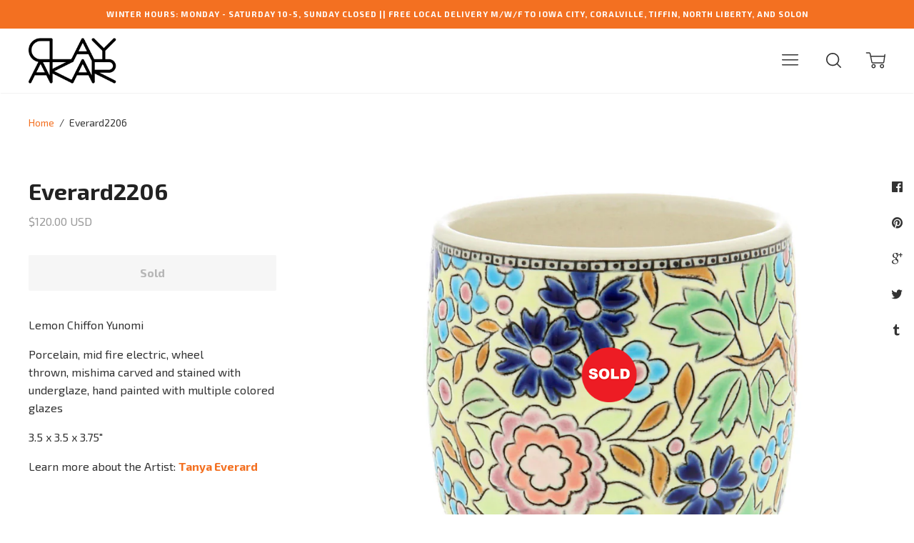

--- FILE ---
content_type: text/html; charset=utf-8
request_url: https://www.clayakar.com/products/everard2206
body_size: 25798
content:

  




<!doctype html>
<!--[if lt IE 7]><html class="no-js lt-ie9 lt-ie8 lt-ie7" lang="en">
  <script src="//www.clayakar.com/cdn/shop/t/27/assets/raf.js?v=11172926445822972501474822772" type="text/javascript"></script>
  <![endif]-->
<!--[if IE 7]><html class="no-js lt-ie9 lt-ie8" lang="en"> <![endif]-->
<!--[if IE 8]><html class="no-js lt-ie9" lang="en"> <![endif]-->
<!--[if IE 9 ]><html class="ie9 no-js"> <![endif]-->
<!--[if (gt IE 9)|!(IE)]><!--> <html class="no-js"> <!--<![endif]-->
<head>

  <!-- Basic page needs ================================================== -->
  <meta charset="utf-8">
  <meta http-equiv="X-UA-Compatible" content="IE=edge,chrome=1">

  

  <!-- Title and description ================================================== -->
  <title>
  Tanya Everard, Yunomi &ndash; CLAYAKAR
  </title>

  
  
    

<meta name="description" content="Lemon Chiffon Yunomi Porcelain, mid fire electric, wheel thrown, mishima carved and stained with underglaze, hand painted with multiple colored glazes 3.5 x 3.5 x 3.75&quot; Learn more about the Artist: Tanya Everard">
    
  
  

  <!-- Helpers ================================================== -->
  <!-- /snippets/social-meta-tags.liquid -->


  
    

<meta property="og:type" content="product">
    
  
  
    

<meta property="og:title" content="Everard2206">
    
  
  
  
    

<meta property="og:image" content="http://www.clayakar.com/cdn/shop/products/Everard220601_grande.jpg?v=1650645167">
    
  
  
    

<meta property="og:image:secure_url" content="https://www.clayakar.com/cdn/shop/products/Everard220601_grande.jpg?v=1650645167">
    
  
  
  
    

<meta property="og:image" content="http://www.clayakar.com/cdn/shop/products/Everard220603_grande.jpg?v=1650645167">
    
  
  
    

<meta property="og:image:secure_url" content="https://www.clayakar.com/cdn/shop/products/Everard220603_grande.jpg?v=1650645167">
    
  
  
  
    

<meta property="og:price:amount" content="120.00">
    
  
  
    

<meta property="og:price:currency" content="USD">
    
  


  
    

<meta property="og:description" content="Lemon Chiffon Yunomi Porcelain, mid fire electric, wheel thrown, mishima carved and stained with underglaze, hand painted with multiple colored glazes 3.5 x 3.5 x 3.75&quot; Learn more about the Artist: Tanya Everard">
    
  

  <meta property="og:url" content="https://www.clayakar.com/products/everard2206">
  <meta property="og:site_name" content="CLAYAKAR">





  <meta name="twitter:card" content="product">
  
    

<meta name="twitter:title" content="Everard2206">
    
  
  
    

<meta name="twitter:description" content="
Lemon Chiffon Yunomi
Porcelain, mid fire electric, wheel thrown, mishima carved and stained with underglaze, hand painted with multiple colored glazes
3.5 x 3.5 x 3.75&quot;
Learn more about the Artist: Tanya Everard">
    
  
  
    

<meta name="twitter:image" content="https://www.clayakar.com/cdn/shop/products/Everard220601_medium.jpg?v=1650645167">
    
  
  
    

<meta name="twitter:image:width" content="240">
    
  
  
    

<meta name="twitter:image:height" content="240">
    
  
  <meta name="twitter:label1" content="Price">
  
  <meta name="twitter:data1" content="$120.00 USD">
  
  <meta name="twitter:label2" content="Brand">
  <meta name="twitter:data2" content="Tanya Everard">
  


  <link rel="canonical" href="https://www.clayakar.com/products/everard2206">
  <meta name="viewport" content="width=device-width,initial-scale=1,user-scalable=no">
  <meta name="theme-color" content="#f37021">

  <!-- CSS ================================================== -->
  <link href="//www.clayakar.com/cdn/shop/t/27/assets/slick.css?v=33053420449797970001474822773" rel="stylesheet" type="text/css" media="all" />
  <link href="//www.clayakar.com/cdn/shop/t/27/assets/style.scss.css?v=81734141315323566741769184559" rel="stylesheet" type="text/css" media="all" />
  













<!-- Body font -->


  
    
    
    
    
    <link href="//fonts.googleapis.com/css?family=Exo+2:400,400i,700,700i" rel="stylesheet" type="text/css" media="all" />
  



<!-- Header font -->


  
    
    
    <link href="//fonts.googleapis.com/css?family=Exo+2:400,400i,700,700i" rel="stylesheet" type="text/css" media="all" />
  



<!-- Logo font -->


  
    
    
    <link href="//fonts.googleapis.com/css?family=Tinos:400,400i,700,700i" rel="stylesheet" type="text/css" media="all" />
  




  <!-- Header hook for plugins ================================================== -->
  <script>window.performance && window.performance.mark && window.performance.mark('shopify.content_for_header.start');</script><meta name="google-site-verification" content="KKmQq3X7HZbXOhPK4PbsxkHvH8Zs1MFsHY4QQKbDsic">
<meta id="shopify-digital-wallet" name="shopify-digital-wallet" content="/14992706/digital_wallets/dialog">
<meta name="shopify-checkout-api-token" content="99eff658cb478c65f736731adba0e8ee">
<meta id="in-context-paypal-metadata" data-shop-id="14992706" data-venmo-supported="false" data-environment="production" data-locale="en_US" data-paypal-v4="true" data-currency="USD">
<link rel="alternate" type="application/json+oembed" href="https://www.clayakar.com/products/everard2206.oembed">
<script async="async" src="/checkouts/internal/preloads.js?locale=en-US"></script>
<link rel="preconnect" href="https://shop.app" crossorigin="anonymous">
<script async="async" src="https://shop.app/checkouts/internal/preloads.js?locale=en-US&shop_id=14992706" crossorigin="anonymous"></script>
<script id="apple-pay-shop-capabilities" type="application/json">{"shopId":14992706,"countryCode":"US","currencyCode":"USD","merchantCapabilities":["supports3DS"],"merchantId":"gid:\/\/shopify\/Shop\/14992706","merchantName":"CLAYAKAR","requiredBillingContactFields":["postalAddress","email","phone"],"requiredShippingContactFields":["postalAddress","email","phone"],"shippingType":"shipping","supportedNetworks":["visa","masterCard","amex"],"total":{"type":"pending","label":"CLAYAKAR","amount":"1.00"},"shopifyPaymentsEnabled":true,"supportsSubscriptions":true}</script>
<script id="shopify-features" type="application/json">{"accessToken":"99eff658cb478c65f736731adba0e8ee","betas":["rich-media-storefront-analytics"],"domain":"www.clayakar.com","predictiveSearch":true,"shopId":14992706,"locale":"en"}</script>
<script>var Shopify = Shopify || {};
Shopify.shop = "clayvolution.myshopify.com";
Shopify.locale = "en";
Shopify.currency = {"active":"USD","rate":"1.0"};
Shopify.country = "US";
Shopify.theme = {"name":"Ira","id":69992773,"schema_name":null,"schema_version":null,"theme_store_id":790,"role":"main"};
Shopify.theme.handle = "null";
Shopify.theme.style = {"id":null,"handle":null};
Shopify.cdnHost = "www.clayakar.com/cdn";
Shopify.routes = Shopify.routes || {};
Shopify.routes.root = "/";</script>
<script type="module">!function(o){(o.Shopify=o.Shopify||{}).modules=!0}(window);</script>
<script>!function(o){function n(){var o=[];function n(){o.push(Array.prototype.slice.apply(arguments))}return n.q=o,n}var t=o.Shopify=o.Shopify||{};t.loadFeatures=n(),t.autoloadFeatures=n()}(window);</script>
<script>
  window.ShopifyPay = window.ShopifyPay || {};
  window.ShopifyPay.apiHost = "shop.app\/pay";
  window.ShopifyPay.redirectState = null;
</script>
<script id="shop-js-analytics" type="application/json">{"pageType":"product"}</script>
<script defer="defer" async type="module" src="//www.clayakar.com/cdn/shopifycloud/shop-js/modules/v2/client.init-shop-cart-sync_BT-GjEfc.en.esm.js"></script>
<script defer="defer" async type="module" src="//www.clayakar.com/cdn/shopifycloud/shop-js/modules/v2/chunk.common_D58fp_Oc.esm.js"></script>
<script defer="defer" async type="module" src="//www.clayakar.com/cdn/shopifycloud/shop-js/modules/v2/chunk.modal_xMitdFEc.esm.js"></script>
<script type="module">
  await import("//www.clayakar.com/cdn/shopifycloud/shop-js/modules/v2/client.init-shop-cart-sync_BT-GjEfc.en.esm.js");
await import("//www.clayakar.com/cdn/shopifycloud/shop-js/modules/v2/chunk.common_D58fp_Oc.esm.js");
await import("//www.clayakar.com/cdn/shopifycloud/shop-js/modules/v2/chunk.modal_xMitdFEc.esm.js");

  window.Shopify.SignInWithShop?.initShopCartSync?.({"fedCMEnabled":true,"windoidEnabled":true});

</script>
<script>
  window.Shopify = window.Shopify || {};
  if (!window.Shopify.featureAssets) window.Shopify.featureAssets = {};
  window.Shopify.featureAssets['shop-js'] = {"shop-cart-sync":["modules/v2/client.shop-cart-sync_DZOKe7Ll.en.esm.js","modules/v2/chunk.common_D58fp_Oc.esm.js","modules/v2/chunk.modal_xMitdFEc.esm.js"],"init-fed-cm":["modules/v2/client.init-fed-cm_B6oLuCjv.en.esm.js","modules/v2/chunk.common_D58fp_Oc.esm.js","modules/v2/chunk.modal_xMitdFEc.esm.js"],"shop-cash-offers":["modules/v2/client.shop-cash-offers_D2sdYoxE.en.esm.js","modules/v2/chunk.common_D58fp_Oc.esm.js","modules/v2/chunk.modal_xMitdFEc.esm.js"],"shop-login-button":["modules/v2/client.shop-login-button_QeVjl5Y3.en.esm.js","modules/v2/chunk.common_D58fp_Oc.esm.js","modules/v2/chunk.modal_xMitdFEc.esm.js"],"pay-button":["modules/v2/client.pay-button_DXTOsIq6.en.esm.js","modules/v2/chunk.common_D58fp_Oc.esm.js","modules/v2/chunk.modal_xMitdFEc.esm.js"],"shop-button":["modules/v2/client.shop-button_DQZHx9pm.en.esm.js","modules/v2/chunk.common_D58fp_Oc.esm.js","modules/v2/chunk.modal_xMitdFEc.esm.js"],"avatar":["modules/v2/client.avatar_BTnouDA3.en.esm.js"],"init-windoid":["modules/v2/client.init-windoid_CR1B-cfM.en.esm.js","modules/v2/chunk.common_D58fp_Oc.esm.js","modules/v2/chunk.modal_xMitdFEc.esm.js"],"init-shop-for-new-customer-accounts":["modules/v2/client.init-shop-for-new-customer-accounts_C_vY_xzh.en.esm.js","modules/v2/client.shop-login-button_QeVjl5Y3.en.esm.js","modules/v2/chunk.common_D58fp_Oc.esm.js","modules/v2/chunk.modal_xMitdFEc.esm.js"],"init-shop-email-lookup-coordinator":["modules/v2/client.init-shop-email-lookup-coordinator_BI7n9ZSv.en.esm.js","modules/v2/chunk.common_D58fp_Oc.esm.js","modules/v2/chunk.modal_xMitdFEc.esm.js"],"init-shop-cart-sync":["modules/v2/client.init-shop-cart-sync_BT-GjEfc.en.esm.js","modules/v2/chunk.common_D58fp_Oc.esm.js","modules/v2/chunk.modal_xMitdFEc.esm.js"],"shop-toast-manager":["modules/v2/client.shop-toast-manager_DiYdP3xc.en.esm.js","modules/v2/chunk.common_D58fp_Oc.esm.js","modules/v2/chunk.modal_xMitdFEc.esm.js"],"init-customer-accounts":["modules/v2/client.init-customer-accounts_D9ZNqS-Q.en.esm.js","modules/v2/client.shop-login-button_QeVjl5Y3.en.esm.js","modules/v2/chunk.common_D58fp_Oc.esm.js","modules/v2/chunk.modal_xMitdFEc.esm.js"],"init-customer-accounts-sign-up":["modules/v2/client.init-customer-accounts-sign-up_iGw4briv.en.esm.js","modules/v2/client.shop-login-button_QeVjl5Y3.en.esm.js","modules/v2/chunk.common_D58fp_Oc.esm.js","modules/v2/chunk.modal_xMitdFEc.esm.js"],"shop-follow-button":["modules/v2/client.shop-follow-button_CqMgW2wH.en.esm.js","modules/v2/chunk.common_D58fp_Oc.esm.js","modules/v2/chunk.modal_xMitdFEc.esm.js"],"checkout-modal":["modules/v2/client.checkout-modal_xHeaAweL.en.esm.js","modules/v2/chunk.common_D58fp_Oc.esm.js","modules/v2/chunk.modal_xMitdFEc.esm.js"],"shop-login":["modules/v2/client.shop-login_D91U-Q7h.en.esm.js","modules/v2/chunk.common_D58fp_Oc.esm.js","modules/v2/chunk.modal_xMitdFEc.esm.js"],"lead-capture":["modules/v2/client.lead-capture_BJmE1dJe.en.esm.js","modules/v2/chunk.common_D58fp_Oc.esm.js","modules/v2/chunk.modal_xMitdFEc.esm.js"],"payment-terms":["modules/v2/client.payment-terms_Ci9AEqFq.en.esm.js","modules/v2/chunk.common_D58fp_Oc.esm.js","modules/v2/chunk.modal_xMitdFEc.esm.js"]};
</script>
<script>(function() {
  var isLoaded = false;
  function asyncLoad() {
    if (isLoaded) return;
    isLoaded = true;
    var urls = ["https:\/\/chimpstatic.com\/mcjs-connected\/js\/users\/2bea1a84750965a0fd6d67787\/9b446eef0211bc675b142e618.js?shop=clayvolution.myshopify.com","https:\/\/gift-reggie.eshopadmin.com\/static\/js\/agglomeration.js?shop=clayvolution.myshopify.com","https:\/\/shopify-saasphoto-embed.herokuapp.com\/assets\/saasphoto-embed-b847f4623064b6b1c9be07634d91acb549c04c30a9d23a32635675370068ae9a.js?shop=clayvolution.myshopify.com","https:\/\/d3azqz9xba9gwd.cloudfront.net\/storage\/scripts\/clayvolution.20230727021837.scripttag.js?shop=clayvolution.myshopify.com","https:\/\/chimpstatic.com\/mcjs-connected\/js\/users\/2bea1a84750965a0fd6d67787\/2af18a91f6513c4b550a0d88e.js?shop=clayvolution.myshopify.com","https:\/\/cdn.hextom.com\/js\/eventpromotionbar.js?shop=clayvolution.myshopify.com"];
    for (var i = 0; i < urls.length; i++) {
      var s = document.createElement('script');
      s.type = 'text/javascript';
      s.async = true;
      s.src = urls[i];
      var x = document.getElementsByTagName('script')[0];
      x.parentNode.insertBefore(s, x);
    }
  };
  if(window.attachEvent) {
    window.attachEvent('onload', asyncLoad);
  } else {
    window.addEventListener('load', asyncLoad, false);
  }
})();</script>
<script id="__st">var __st={"a":14992706,"offset":-21600,"reqid":"fd40d4b5-6dd6-40e7-baf8-caefe6e6fc64-1769233800","pageurl":"www.clayakar.com\/products\/everard2206","u":"1bb99b74b401","p":"product","rtyp":"product","rid":7081950871640};</script>
<script>window.ShopifyPaypalV4VisibilityTracking = true;</script>
<script id="captcha-bootstrap">!function(){'use strict';const t='contact',e='account',n='new_comment',o=[[t,t],['blogs',n],['comments',n],[t,'customer']],c=[[e,'customer_login'],[e,'guest_login'],[e,'recover_customer_password'],[e,'create_customer']],r=t=>t.map((([t,e])=>`form[action*='/${t}']:not([data-nocaptcha='true']) input[name='form_type'][value='${e}']`)).join(','),a=t=>()=>t?[...document.querySelectorAll(t)].map((t=>t.form)):[];function s(){const t=[...o],e=r(t);return a(e)}const i='password',u='form_key',d=['recaptcha-v3-token','g-recaptcha-response','h-captcha-response',i],f=()=>{try{return window.sessionStorage}catch{return}},m='__shopify_v',_=t=>t.elements[u];function p(t,e,n=!1){try{const o=window.sessionStorage,c=JSON.parse(o.getItem(e)),{data:r}=function(t){const{data:e,action:n}=t;return t[m]||n?{data:e,action:n}:{data:t,action:n}}(c);for(const[e,n]of Object.entries(r))t.elements[e]&&(t.elements[e].value=n);n&&o.removeItem(e)}catch(o){console.error('form repopulation failed',{error:o})}}const l='form_type',E='cptcha';function T(t){t.dataset[E]=!0}const w=window,h=w.document,L='Shopify',v='ce_forms',y='captcha';let A=!1;((t,e)=>{const n=(g='f06e6c50-85a8-45c8-87d0-21a2b65856fe',I='https://cdn.shopify.com/shopifycloud/storefront-forms-hcaptcha/ce_storefront_forms_captcha_hcaptcha.v1.5.2.iife.js',D={infoText:'Protected by hCaptcha',privacyText:'Privacy',termsText:'Terms'},(t,e,n)=>{const o=w[L][v],c=o.bindForm;if(c)return c(t,g,e,D).then(n);var r;o.q.push([[t,g,e,D],n]),r=I,A||(h.body.append(Object.assign(h.createElement('script'),{id:'captcha-provider',async:!0,src:r})),A=!0)});var g,I,D;w[L]=w[L]||{},w[L][v]=w[L][v]||{},w[L][v].q=[],w[L][y]=w[L][y]||{},w[L][y].protect=function(t,e){n(t,void 0,e),T(t)},Object.freeze(w[L][y]),function(t,e,n,w,h,L){const[v,y,A,g]=function(t,e,n){const i=e?o:[],u=t?c:[],d=[...i,...u],f=r(d),m=r(i),_=r(d.filter((([t,e])=>n.includes(e))));return[a(f),a(m),a(_),s()]}(w,h,L),I=t=>{const e=t.target;return e instanceof HTMLFormElement?e:e&&e.form},D=t=>v().includes(t);t.addEventListener('submit',(t=>{const e=I(t);if(!e)return;const n=D(e)&&!e.dataset.hcaptchaBound&&!e.dataset.recaptchaBound,o=_(e),c=g().includes(e)&&(!o||!o.value);(n||c)&&t.preventDefault(),c&&!n&&(function(t){try{if(!f())return;!function(t){const e=f();if(!e)return;const n=_(t);if(!n)return;const o=n.value;o&&e.removeItem(o)}(t);const e=Array.from(Array(32),(()=>Math.random().toString(36)[2])).join('');!function(t,e){_(t)||t.append(Object.assign(document.createElement('input'),{type:'hidden',name:u})),t.elements[u].value=e}(t,e),function(t,e){const n=f();if(!n)return;const o=[...t.querySelectorAll(`input[type='${i}']`)].map((({name:t})=>t)),c=[...d,...o],r={};for(const[a,s]of new FormData(t).entries())c.includes(a)||(r[a]=s);n.setItem(e,JSON.stringify({[m]:1,action:t.action,data:r}))}(t,e)}catch(e){console.error('failed to persist form',e)}}(e),e.submit())}));const S=(t,e)=>{t&&!t.dataset[E]&&(n(t,e.some((e=>e===t))),T(t))};for(const o of['focusin','change'])t.addEventListener(o,(t=>{const e=I(t);D(e)&&S(e,y())}));const B=e.get('form_key'),M=e.get(l),P=B&&M;t.addEventListener('DOMContentLoaded',(()=>{const t=y();if(P)for(const e of t)e.elements[l].value===M&&p(e,B);[...new Set([...A(),...v().filter((t=>'true'===t.dataset.shopifyCaptcha))])].forEach((e=>S(e,t)))}))}(h,new URLSearchParams(w.location.search),n,t,e,['guest_login'])})(!0,!0)}();</script>
<script integrity="sha256-4kQ18oKyAcykRKYeNunJcIwy7WH5gtpwJnB7kiuLZ1E=" data-source-attribution="shopify.loadfeatures" defer="defer" src="//www.clayakar.com/cdn/shopifycloud/storefront/assets/storefront/load_feature-a0a9edcb.js" crossorigin="anonymous"></script>
<script crossorigin="anonymous" defer="defer" src="//www.clayakar.com/cdn/shopifycloud/storefront/assets/shopify_pay/storefront-65b4c6d7.js?v=20250812"></script>
<script data-source-attribution="shopify.dynamic_checkout.dynamic.init">var Shopify=Shopify||{};Shopify.PaymentButton=Shopify.PaymentButton||{isStorefrontPortableWallets:!0,init:function(){window.Shopify.PaymentButton.init=function(){};var t=document.createElement("script");t.src="https://www.clayakar.com/cdn/shopifycloud/portable-wallets/latest/portable-wallets.en.js",t.type="module",document.head.appendChild(t)}};
</script>
<script data-source-attribution="shopify.dynamic_checkout.buyer_consent">
  function portableWalletsHideBuyerConsent(e){var t=document.getElementById("shopify-buyer-consent"),n=document.getElementById("shopify-subscription-policy-button");t&&n&&(t.classList.add("hidden"),t.setAttribute("aria-hidden","true"),n.removeEventListener("click",e))}function portableWalletsShowBuyerConsent(e){var t=document.getElementById("shopify-buyer-consent"),n=document.getElementById("shopify-subscription-policy-button");t&&n&&(t.classList.remove("hidden"),t.removeAttribute("aria-hidden"),n.addEventListener("click",e))}window.Shopify?.PaymentButton&&(window.Shopify.PaymentButton.hideBuyerConsent=portableWalletsHideBuyerConsent,window.Shopify.PaymentButton.showBuyerConsent=portableWalletsShowBuyerConsent);
</script>
<script data-source-attribution="shopify.dynamic_checkout.cart.bootstrap">document.addEventListener("DOMContentLoaded",(function(){function t(){return document.querySelector("shopify-accelerated-checkout-cart, shopify-accelerated-checkout")}if(t())Shopify.PaymentButton.init();else{new MutationObserver((function(e,n){t()&&(Shopify.PaymentButton.init(),n.disconnect())})).observe(document.body,{childList:!0,subtree:!0})}}));
</script>
<script id='scb4127' type='text/javascript' async='' src='https://www.clayakar.com/cdn/shopifycloud/privacy-banner/storefront-banner.js'></script><link id="shopify-accelerated-checkout-styles" rel="stylesheet" media="screen" href="https://www.clayakar.com/cdn/shopifycloud/portable-wallets/latest/accelerated-checkout-backwards-compat.css" crossorigin="anonymous">
<style id="shopify-accelerated-checkout-cart">
        #shopify-buyer-consent {
  margin-top: 1em;
  display: inline-block;
  width: 100%;
}

#shopify-buyer-consent.hidden {
  display: none;
}

#shopify-subscription-policy-button {
  background: none;
  border: none;
  padding: 0;
  text-decoration: underline;
  font-size: inherit;
  cursor: pointer;
}

#shopify-subscription-policy-button::before {
  box-shadow: none;
}

      </style>

<script>window.performance && window.performance.mark && window.performance.mark('shopify.content_for_header.end');</script>
  <!-- /snippets/oldIE-js.liquid -->


<!--[if lt IE 9]>
<script src="//cdnjs.cloudflare.com/ajax/libs/html5shiv/3.7.2/html5shiv.min.js" type="text/javascript"></script>


<script src="//cdnjs.cloudflare.com/ajax/libs/html5shiv/3.7.2/html5shiv.min.js" type="text/javascript"></script>
<script src="//www.clayakar.com/cdn/shop/t/27/assets/respond.min.js?v=52248677837542619231474822772" type="text/javascript"></script>
<link href="//www.clayakar.com/cdn/shop/t/27/assets/respond-proxy.html" id="respond-proxy" rel="respond-proxy" />
<link href="//www.clayakar.com/search?q=a40fe35b5b33c9aeeeb73264d4587310" id="respond-redirect" rel="respond-redirect" />
<script src="//www.clayakar.com/search?q=a40fe35b5b33c9aeeeb73264d4587310" type="text/javascript"></script>


<![endif]-->


<!--[if lt IE 10]>
<script src="//www.clayakar.com/cdn/shop/t/27/assets/raf.js?v=11172926445822972501474822772" type="text/javascript"></script>
<![endif]-->




  <script src="//ajax.googleapis.com/ajax/libs/jquery/1.11.0/jquery.min.js" type="text/javascript"></script>
  <script src="//www.clayakar.com/cdn/shop/t/27/assets/modernizr.min.js?v=137617515274177302221474822772" type="text/javascript"></script>
  <script src="//www.clayakar.com/cdn/shop/t/27/assets/jquery.fitvids.js?v=174147296412757632831476727586" type="text/javascript"></script>


  

  <script src="https://ajax.googleapis.com/ajax/libs/webfont/1.5.18/webfont.js"></script>
  <script>
    $(document).ready(function(){
      // Target your .container, .wrapper, .post, etc.
      $(".main-content").fitVids({ customSelector: "iframe[src^='https://host.clayakar.com']"});
    });
  </script>


  <script src="//www.clayakar.com/cdn/shop/t/27/assets/libraries.min.js?v=85894768790747955291474822771" type="text/javascript"></script>

  
  

  
  

  

  <link href="//www.clayakar.com/cdn/shop/t/27/assets/scm-product-label.css?v=174200939534338263071475206286" rel="stylesheet" type="text/css" media="all" />
<link href="//www.clayakar.com/cdn/shop/t/27/assets/sma-deco-label.css?v=131488227116920351261689136028" rel="stylesheet" type="text/css" media="all" />

<script>
    if ((typeof SECOMAPP) == 'undefined') {
        var SECOMAPP = {};
    }

    if ((typeof SECOMAPP.pl) == 'undefined') {
        SECOMAPP.pl = {};
    }

    
    SECOMAPP.pl.piRegex='.product-single__photos img';
    

    

    
    

    
    SECOMAPP.pl.lpsPath='.grid__item a .cell-wrapper';
    

    
    SECOMAPP.pl.pisRegex='.grid--masonry .grid__item a';
    
</script>


    <script>
        SECOMAPP.page = 'product';
        SECOMAPP.pl.product = {
            id: 7081950871640,
        published_at: "2024-12-16 18:39:13 -0600",
            price: 12000,  
        tags: ["Yunomi"], 
        variants: [  {
            id: 39917680754776,
            price: 12000  ,
            inventory_quantity: 0  ,
            inventory_management: 'shopify'  ,
            weight: 454   } 
            
        ],
            collections: [  467490898221,  260624613464,  ]
        };
    </script>


    <script src="//www.clayakar.com/cdn/shop/t/27/assets/scm-product-label.js?v=143155911244189048831690424319" async></script>

  <script>
    ;(function() {
          const checkDone = setInterval(function(){
                  if (document.readyState == "complete") {
                    clearInterval(checkDone)
                    setTimeout(function(){
                      if (typeof SECOMAPP !== "undefined" && typeof SECOMAPP.pl !== "undefined") {     
                        SECOMAPP.pl.labelCollections(true); 
                      }
                    },1000);
                 }
          }, 1500);
      
          let pushState = history.pushState;
          let replaceState = history.replaceState;
      
          history.pushState = function() {
              pushState.apply(history, arguments);
              window.dispatchEvent(new Event('pushstate'));
              window.dispatchEvent(new Event('locationchange'));
          };
      
          history.replaceState = function() {
              replaceState.apply(history, arguments);
              window.dispatchEvent(new Event('replacestate'));
              window.dispatchEvent(new Event('locationchange'));
          };
      
          window.addEventListener('popstate', function() {
              window.dispatchEvent(new Event('locationchange'))
          });
      })();
      window.addEventListener('locationchange', function(){
          setTimeout(function(){
            if (typeof SECOMAPP !== "undefined" && typeof SECOMAPP.pl !== "undefined") {
              if (SECOMAPP.page === "product") {
                  var queryString = window.location.search;
                  var urlParams = new URLSearchParams(queryString);
                  var variant = urlParams.get('variant');
                  SECOMAPP.pl.showLabel(variant );
              }
              SECOMAPP.pl.labelCollections(true);
            }
          },1000);
      })
  </script>
<link href="https://monorail-edge.shopifysvc.com" rel="dns-prefetch">
<script>(function(){if ("sendBeacon" in navigator && "performance" in window) {try {var session_token_from_headers = performance.getEntriesByType('navigation')[0].serverTiming.find(x => x.name == '_s').description;} catch {var session_token_from_headers = undefined;}var session_cookie_matches = document.cookie.match(/_shopify_s=([^;]*)/);var session_token_from_cookie = session_cookie_matches && session_cookie_matches.length === 2 ? session_cookie_matches[1] : "";var session_token = session_token_from_headers || session_token_from_cookie || "";function handle_abandonment_event(e) {var entries = performance.getEntries().filter(function(entry) {return /monorail-edge.shopifysvc.com/.test(entry.name);});if (!window.abandonment_tracked && entries.length === 0) {window.abandonment_tracked = true;var currentMs = Date.now();var navigation_start = performance.timing.navigationStart;var payload = {shop_id: 14992706,url: window.location.href,navigation_start,duration: currentMs - navigation_start,session_token,page_type: "product"};window.navigator.sendBeacon("https://monorail-edge.shopifysvc.com/v1/produce", JSON.stringify({schema_id: "online_store_buyer_site_abandonment/1.1",payload: payload,metadata: {event_created_at_ms: currentMs,event_sent_at_ms: currentMs}}));}}window.addEventListener('pagehide', handle_abandonment_event);}}());</script>
<script id="web-pixels-manager-setup">(function e(e,d,r,n,o){if(void 0===o&&(o={}),!Boolean(null===(a=null===(i=window.Shopify)||void 0===i?void 0:i.analytics)||void 0===a?void 0:a.replayQueue)){var i,a;window.Shopify=window.Shopify||{};var t=window.Shopify;t.analytics=t.analytics||{};var s=t.analytics;s.replayQueue=[],s.publish=function(e,d,r){return s.replayQueue.push([e,d,r]),!0};try{self.performance.mark("wpm:start")}catch(e){}var l=function(){var e={modern:/Edge?\/(1{2}[4-9]|1[2-9]\d|[2-9]\d{2}|\d{4,})\.\d+(\.\d+|)|Firefox\/(1{2}[4-9]|1[2-9]\d|[2-9]\d{2}|\d{4,})\.\d+(\.\d+|)|Chrom(ium|e)\/(9{2}|\d{3,})\.\d+(\.\d+|)|(Maci|X1{2}).+ Version\/(15\.\d+|(1[6-9]|[2-9]\d|\d{3,})\.\d+)([,.]\d+|)( \(\w+\)|)( Mobile\/\w+|) Safari\/|Chrome.+OPR\/(9{2}|\d{3,})\.\d+\.\d+|(CPU[ +]OS|iPhone[ +]OS|CPU[ +]iPhone|CPU IPhone OS|CPU iPad OS)[ +]+(15[._]\d+|(1[6-9]|[2-9]\d|\d{3,})[._]\d+)([._]\d+|)|Android:?[ /-](13[3-9]|1[4-9]\d|[2-9]\d{2}|\d{4,})(\.\d+|)(\.\d+|)|Android.+Firefox\/(13[5-9]|1[4-9]\d|[2-9]\d{2}|\d{4,})\.\d+(\.\d+|)|Android.+Chrom(ium|e)\/(13[3-9]|1[4-9]\d|[2-9]\d{2}|\d{4,})\.\d+(\.\d+|)|SamsungBrowser\/([2-9]\d|\d{3,})\.\d+/,legacy:/Edge?\/(1[6-9]|[2-9]\d|\d{3,})\.\d+(\.\d+|)|Firefox\/(5[4-9]|[6-9]\d|\d{3,})\.\d+(\.\d+|)|Chrom(ium|e)\/(5[1-9]|[6-9]\d|\d{3,})\.\d+(\.\d+|)([\d.]+$|.*Safari\/(?![\d.]+ Edge\/[\d.]+$))|(Maci|X1{2}).+ Version\/(10\.\d+|(1[1-9]|[2-9]\d|\d{3,})\.\d+)([,.]\d+|)( \(\w+\)|)( Mobile\/\w+|) Safari\/|Chrome.+OPR\/(3[89]|[4-9]\d|\d{3,})\.\d+\.\d+|(CPU[ +]OS|iPhone[ +]OS|CPU[ +]iPhone|CPU IPhone OS|CPU iPad OS)[ +]+(10[._]\d+|(1[1-9]|[2-9]\d|\d{3,})[._]\d+)([._]\d+|)|Android:?[ /-](13[3-9]|1[4-9]\d|[2-9]\d{2}|\d{4,})(\.\d+|)(\.\d+|)|Mobile Safari.+OPR\/([89]\d|\d{3,})\.\d+\.\d+|Android.+Firefox\/(13[5-9]|1[4-9]\d|[2-9]\d{2}|\d{4,})\.\d+(\.\d+|)|Android.+Chrom(ium|e)\/(13[3-9]|1[4-9]\d|[2-9]\d{2}|\d{4,})\.\d+(\.\d+|)|Android.+(UC? ?Browser|UCWEB|U3)[ /]?(15\.([5-9]|\d{2,})|(1[6-9]|[2-9]\d|\d{3,})\.\d+)\.\d+|SamsungBrowser\/(5\.\d+|([6-9]|\d{2,})\.\d+)|Android.+MQ{2}Browser\/(14(\.(9|\d{2,})|)|(1[5-9]|[2-9]\d|\d{3,})(\.\d+|))(\.\d+|)|K[Aa][Ii]OS\/(3\.\d+|([4-9]|\d{2,})\.\d+)(\.\d+|)/},d=e.modern,r=e.legacy,n=navigator.userAgent;return n.match(d)?"modern":n.match(r)?"legacy":"unknown"}(),u="modern"===l?"modern":"legacy",c=(null!=n?n:{modern:"",legacy:""})[u],f=function(e){return[e.baseUrl,"/wpm","/b",e.hashVersion,"modern"===e.buildTarget?"m":"l",".js"].join("")}({baseUrl:d,hashVersion:r,buildTarget:u}),m=function(e){var d=e.version,r=e.bundleTarget,n=e.surface,o=e.pageUrl,i=e.monorailEndpoint;return{emit:function(e){var a=e.status,t=e.errorMsg,s=(new Date).getTime(),l=JSON.stringify({metadata:{event_sent_at_ms:s},events:[{schema_id:"web_pixels_manager_load/3.1",payload:{version:d,bundle_target:r,page_url:o,status:a,surface:n,error_msg:t},metadata:{event_created_at_ms:s}}]});if(!i)return console&&console.warn&&console.warn("[Web Pixels Manager] No Monorail endpoint provided, skipping logging."),!1;try{return self.navigator.sendBeacon.bind(self.navigator)(i,l)}catch(e){}var u=new XMLHttpRequest;try{return u.open("POST",i,!0),u.setRequestHeader("Content-Type","text/plain"),u.send(l),!0}catch(e){return console&&console.warn&&console.warn("[Web Pixels Manager] Got an unhandled error while logging to Monorail."),!1}}}}({version:r,bundleTarget:l,surface:e.surface,pageUrl:self.location.href,monorailEndpoint:e.monorailEndpoint});try{o.browserTarget=l,function(e){var d=e.src,r=e.async,n=void 0===r||r,o=e.onload,i=e.onerror,a=e.sri,t=e.scriptDataAttributes,s=void 0===t?{}:t,l=document.createElement("script"),u=document.querySelector("head"),c=document.querySelector("body");if(l.async=n,l.src=d,a&&(l.integrity=a,l.crossOrigin="anonymous"),s)for(var f in s)if(Object.prototype.hasOwnProperty.call(s,f))try{l.dataset[f]=s[f]}catch(e){}if(o&&l.addEventListener("load",o),i&&l.addEventListener("error",i),u)u.appendChild(l);else{if(!c)throw new Error("Did not find a head or body element to append the script");c.appendChild(l)}}({src:f,async:!0,onload:function(){if(!function(){var e,d;return Boolean(null===(d=null===(e=window.Shopify)||void 0===e?void 0:e.analytics)||void 0===d?void 0:d.initialized)}()){var d=window.webPixelsManager.init(e)||void 0;if(d){var r=window.Shopify.analytics;r.replayQueue.forEach((function(e){var r=e[0],n=e[1],o=e[2];d.publishCustomEvent(r,n,o)})),r.replayQueue=[],r.publish=d.publishCustomEvent,r.visitor=d.visitor,r.initialized=!0}}},onerror:function(){return m.emit({status:"failed",errorMsg:"".concat(f," has failed to load")})},sri:function(e){var d=/^sha384-[A-Za-z0-9+/=]+$/;return"string"==typeof e&&d.test(e)}(c)?c:"",scriptDataAttributes:o}),m.emit({status:"loading"})}catch(e){m.emit({status:"failed",errorMsg:(null==e?void 0:e.message)||"Unknown error"})}}})({shopId: 14992706,storefrontBaseUrl: "https://www.clayakar.com",extensionsBaseUrl: "https://extensions.shopifycdn.com/cdn/shopifycloud/web-pixels-manager",monorailEndpoint: "https://monorail-edge.shopifysvc.com/unstable/produce_batch",surface: "storefront-renderer",enabledBetaFlags: ["2dca8a86"],webPixelsConfigList: [{"id":"783024429","configuration":"{\"config\":\"{\\\"pixel_id\\\":\\\"AW-598086851\\\",\\\"target_country\\\":\\\"US\\\",\\\"gtag_events\\\":[{\\\"type\\\":\\\"search\\\",\\\"action_label\\\":\\\"AW-598086851\\\/zUj5CJfkz9wBEMOpmJ0C\\\"},{\\\"type\\\":\\\"begin_checkout\\\",\\\"action_label\\\":\\\"AW-598086851\\\/HpvkCJTkz9wBEMOpmJ0C\\\"},{\\\"type\\\":\\\"view_item\\\",\\\"action_label\\\":[\\\"AW-598086851\\\/ViXyCI7kz9wBEMOpmJ0C\\\",\\\"MC-GQ6K7MTZH4\\\"]},{\\\"type\\\":\\\"purchase\\\",\\\"action_label\\\":[\\\"AW-598086851\\\/6dq3CIvkz9wBEMOpmJ0C\\\",\\\"MC-GQ6K7MTZH4\\\"]},{\\\"type\\\":\\\"page_view\\\",\\\"action_label\\\":[\\\"AW-598086851\\\/8Xu0CIjkz9wBEMOpmJ0C\\\",\\\"MC-GQ6K7MTZH4\\\"]},{\\\"type\\\":\\\"add_payment_info\\\",\\\"action_label\\\":\\\"AW-598086851\\\/KvUNCJrkz9wBEMOpmJ0C\\\"},{\\\"type\\\":\\\"add_to_cart\\\",\\\"action_label\\\":\\\"AW-598086851\\\/oC8nCJHkz9wBEMOpmJ0C\\\"}],\\\"enable_monitoring_mode\\\":false}\"}","eventPayloadVersion":"v1","runtimeContext":"OPEN","scriptVersion":"b2a88bafab3e21179ed38636efcd8a93","type":"APP","apiClientId":1780363,"privacyPurposes":[],"dataSharingAdjustments":{"protectedCustomerApprovalScopes":["read_customer_address","read_customer_email","read_customer_name","read_customer_personal_data","read_customer_phone"]}},{"id":"301072685","configuration":"{\"pixel_id\":\"1442550265948396\",\"pixel_type\":\"facebook_pixel\",\"metaapp_system_user_token\":\"-\"}","eventPayloadVersion":"v1","runtimeContext":"OPEN","scriptVersion":"ca16bc87fe92b6042fbaa3acc2fbdaa6","type":"APP","apiClientId":2329312,"privacyPurposes":["ANALYTICS","MARKETING","SALE_OF_DATA"],"dataSharingAdjustments":{"protectedCustomerApprovalScopes":["read_customer_address","read_customer_email","read_customer_name","read_customer_personal_data","read_customer_phone"]}},{"id":"132972845","eventPayloadVersion":"v1","runtimeContext":"LAX","scriptVersion":"1","type":"CUSTOM","privacyPurposes":["MARKETING"],"name":"Meta pixel (migrated)"},{"id":"144539949","eventPayloadVersion":"v1","runtimeContext":"LAX","scriptVersion":"1","type":"CUSTOM","privacyPurposes":["ANALYTICS"],"name":"Google Analytics tag (migrated)"},{"id":"shopify-app-pixel","configuration":"{}","eventPayloadVersion":"v1","runtimeContext":"STRICT","scriptVersion":"0450","apiClientId":"shopify-pixel","type":"APP","privacyPurposes":["ANALYTICS","MARKETING"]},{"id":"shopify-custom-pixel","eventPayloadVersion":"v1","runtimeContext":"LAX","scriptVersion":"0450","apiClientId":"shopify-pixel","type":"CUSTOM","privacyPurposes":["ANALYTICS","MARKETING"]}],isMerchantRequest: false,initData: {"shop":{"name":"CLAYAKAR","paymentSettings":{"currencyCode":"USD"},"myshopifyDomain":"clayvolution.myshopify.com","countryCode":"US","storefrontUrl":"https:\/\/www.clayakar.com"},"customer":null,"cart":null,"checkout":null,"productVariants":[{"price":{"amount":120.0,"currencyCode":"USD"},"product":{"title":"Everard2206","vendor":"Tanya Everard","id":"7081950871640","untranslatedTitle":"Everard2206","url":"\/products\/everard2206","type":"Collection_Tea Bowls + Yunomi"},"id":"39917680754776","image":{"src":"\/\/www.clayakar.com\/cdn\/shop\/products\/Everard220601.jpg?v=1650645167"},"sku":"","title":"Default Title","untranslatedTitle":"Default Title"}],"purchasingCompany":null},},"https://www.clayakar.com/cdn","fcfee988w5aeb613cpc8e4bc33m6693e112",{"modern":"","legacy":""},{"shopId":"14992706","storefrontBaseUrl":"https:\/\/www.clayakar.com","extensionBaseUrl":"https:\/\/extensions.shopifycdn.com\/cdn\/shopifycloud\/web-pixels-manager","surface":"storefront-renderer","enabledBetaFlags":"[\"2dca8a86\"]","isMerchantRequest":"false","hashVersion":"fcfee988w5aeb613cpc8e4bc33m6693e112","publish":"custom","events":"[[\"page_viewed\",{}],[\"product_viewed\",{\"productVariant\":{\"price\":{\"amount\":120.0,\"currencyCode\":\"USD\"},\"product\":{\"title\":\"Everard2206\",\"vendor\":\"Tanya Everard\",\"id\":\"7081950871640\",\"untranslatedTitle\":\"Everard2206\",\"url\":\"\/products\/everard2206\",\"type\":\"Collection_Tea Bowls + Yunomi\"},\"id\":\"39917680754776\",\"image\":{\"src\":\"\/\/www.clayakar.com\/cdn\/shop\/products\/Everard220601.jpg?v=1650645167\"},\"sku\":\"\",\"title\":\"Default Title\",\"untranslatedTitle\":\"Default Title\"}}]]"});</script><script>
  window.ShopifyAnalytics = window.ShopifyAnalytics || {};
  window.ShopifyAnalytics.meta = window.ShopifyAnalytics.meta || {};
  window.ShopifyAnalytics.meta.currency = 'USD';
  var meta = {"product":{"id":7081950871640,"gid":"gid:\/\/shopify\/Product\/7081950871640","vendor":"Tanya Everard","type":"Collection_Tea Bowls + Yunomi","handle":"everard2206","variants":[{"id":39917680754776,"price":12000,"name":"Everard2206","public_title":null,"sku":""}],"remote":false},"page":{"pageType":"product","resourceType":"product","resourceId":7081950871640,"requestId":"fd40d4b5-6dd6-40e7-baf8-caefe6e6fc64-1769233800"}};
  for (var attr in meta) {
    window.ShopifyAnalytics.meta[attr] = meta[attr];
  }
</script>
<script class="analytics">
  (function () {
    var customDocumentWrite = function(content) {
      var jquery = null;

      if (window.jQuery) {
        jquery = window.jQuery;
      } else if (window.Checkout && window.Checkout.$) {
        jquery = window.Checkout.$;
      }

      if (jquery) {
        jquery('body').append(content);
      }
    };

    var hasLoggedConversion = function(token) {
      if (token) {
        return document.cookie.indexOf('loggedConversion=' + token) !== -1;
      }
      return false;
    }

    var setCookieIfConversion = function(token) {
      if (token) {
        var twoMonthsFromNow = new Date(Date.now());
        twoMonthsFromNow.setMonth(twoMonthsFromNow.getMonth() + 2);

        document.cookie = 'loggedConversion=' + token + '; expires=' + twoMonthsFromNow;
      }
    }

    var trekkie = window.ShopifyAnalytics.lib = window.trekkie = window.trekkie || [];
    if (trekkie.integrations) {
      return;
    }
    trekkie.methods = [
      'identify',
      'page',
      'ready',
      'track',
      'trackForm',
      'trackLink'
    ];
    trekkie.factory = function(method) {
      return function() {
        var args = Array.prototype.slice.call(arguments);
        args.unshift(method);
        trekkie.push(args);
        return trekkie;
      };
    };
    for (var i = 0; i < trekkie.methods.length; i++) {
      var key = trekkie.methods[i];
      trekkie[key] = trekkie.factory(key);
    }
    trekkie.load = function(config) {
      trekkie.config = config || {};
      trekkie.config.initialDocumentCookie = document.cookie;
      var first = document.getElementsByTagName('script')[0];
      var script = document.createElement('script');
      script.type = 'text/javascript';
      script.onerror = function(e) {
        var scriptFallback = document.createElement('script');
        scriptFallback.type = 'text/javascript';
        scriptFallback.onerror = function(error) {
                var Monorail = {
      produce: function produce(monorailDomain, schemaId, payload) {
        var currentMs = new Date().getTime();
        var event = {
          schema_id: schemaId,
          payload: payload,
          metadata: {
            event_created_at_ms: currentMs,
            event_sent_at_ms: currentMs
          }
        };
        return Monorail.sendRequest("https://" + monorailDomain + "/v1/produce", JSON.stringify(event));
      },
      sendRequest: function sendRequest(endpointUrl, payload) {
        // Try the sendBeacon API
        if (window && window.navigator && typeof window.navigator.sendBeacon === 'function' && typeof window.Blob === 'function' && !Monorail.isIos12()) {
          var blobData = new window.Blob([payload], {
            type: 'text/plain'
          });

          if (window.navigator.sendBeacon(endpointUrl, blobData)) {
            return true;
          } // sendBeacon was not successful

        } // XHR beacon

        var xhr = new XMLHttpRequest();

        try {
          xhr.open('POST', endpointUrl);
          xhr.setRequestHeader('Content-Type', 'text/plain');
          xhr.send(payload);
        } catch (e) {
          console.log(e);
        }

        return false;
      },
      isIos12: function isIos12() {
        return window.navigator.userAgent.lastIndexOf('iPhone; CPU iPhone OS 12_') !== -1 || window.navigator.userAgent.lastIndexOf('iPad; CPU OS 12_') !== -1;
      }
    };
    Monorail.produce('monorail-edge.shopifysvc.com',
      'trekkie_storefront_load_errors/1.1',
      {shop_id: 14992706,
      theme_id: 69992773,
      app_name: "storefront",
      context_url: window.location.href,
      source_url: "//www.clayakar.com/cdn/s/trekkie.storefront.8d95595f799fbf7e1d32231b9a28fd43b70c67d3.min.js"});

        };
        scriptFallback.async = true;
        scriptFallback.src = '//www.clayakar.com/cdn/s/trekkie.storefront.8d95595f799fbf7e1d32231b9a28fd43b70c67d3.min.js';
        first.parentNode.insertBefore(scriptFallback, first);
      };
      script.async = true;
      script.src = '//www.clayakar.com/cdn/s/trekkie.storefront.8d95595f799fbf7e1d32231b9a28fd43b70c67d3.min.js';
      first.parentNode.insertBefore(script, first);
    };
    trekkie.load(
      {"Trekkie":{"appName":"storefront","development":false,"defaultAttributes":{"shopId":14992706,"isMerchantRequest":null,"themeId":69992773,"themeCityHash":"5362989373809503210","contentLanguage":"en","currency":"USD","eventMetadataId":"1f091faf-5592-4d7d-a563-878af8e2e3ba"},"isServerSideCookieWritingEnabled":true,"monorailRegion":"shop_domain","enabledBetaFlags":["65f19447"]},"Session Attribution":{},"S2S":{"facebookCapiEnabled":true,"source":"trekkie-storefront-renderer","apiClientId":580111}}
    );

    var loaded = false;
    trekkie.ready(function() {
      if (loaded) return;
      loaded = true;

      window.ShopifyAnalytics.lib = window.trekkie;

      var originalDocumentWrite = document.write;
      document.write = customDocumentWrite;
      try { window.ShopifyAnalytics.merchantGoogleAnalytics.call(this); } catch(error) {};
      document.write = originalDocumentWrite;

      window.ShopifyAnalytics.lib.page(null,{"pageType":"product","resourceType":"product","resourceId":7081950871640,"requestId":"fd40d4b5-6dd6-40e7-baf8-caefe6e6fc64-1769233800","shopifyEmitted":true});

      var match = window.location.pathname.match(/checkouts\/(.+)\/(thank_you|post_purchase)/)
      var token = match? match[1]: undefined;
      if (!hasLoggedConversion(token)) {
        setCookieIfConversion(token);
        window.ShopifyAnalytics.lib.track("Viewed Product",{"currency":"USD","variantId":39917680754776,"productId":7081950871640,"productGid":"gid:\/\/shopify\/Product\/7081950871640","name":"Everard2206","price":"120.00","sku":"","brand":"Tanya Everard","variant":null,"category":"Collection_Tea Bowls + Yunomi","nonInteraction":true,"remote":false},undefined,undefined,{"shopifyEmitted":true});
      window.ShopifyAnalytics.lib.track("monorail:\/\/trekkie_storefront_viewed_product\/1.1",{"currency":"USD","variantId":39917680754776,"productId":7081950871640,"productGid":"gid:\/\/shopify\/Product\/7081950871640","name":"Everard2206","price":"120.00","sku":"","brand":"Tanya Everard","variant":null,"category":"Collection_Tea Bowls + Yunomi","nonInteraction":true,"remote":false,"referer":"https:\/\/www.clayakar.com\/products\/everard2206"});
      }
    });


        var eventsListenerScript = document.createElement('script');
        eventsListenerScript.async = true;
        eventsListenerScript.src = "//www.clayakar.com/cdn/shopifycloud/storefront/assets/shop_events_listener-3da45d37.js";
        document.getElementsByTagName('head')[0].appendChild(eventsListenerScript);

})();</script>
  <script>
  if (!window.ga || (window.ga && typeof window.ga !== 'function')) {
    window.ga = function ga() {
      (window.ga.q = window.ga.q || []).push(arguments);
      if (window.Shopify && window.Shopify.analytics && typeof window.Shopify.analytics.publish === 'function') {
        window.Shopify.analytics.publish("ga_stub_called", {}, {sendTo: "google_osp_migration"});
      }
      console.error("Shopify's Google Analytics stub called with:", Array.from(arguments), "\nSee https://help.shopify.com/manual/promoting-marketing/pixels/pixel-migration#google for more information.");
    };
    if (window.Shopify && window.Shopify.analytics && typeof window.Shopify.analytics.publish === 'function') {
      window.Shopify.analytics.publish("ga_stub_initialized", {}, {sendTo: "google_osp_migration"});
    }
  }
</script>
<script
  defer
  src="https://www.clayakar.com/cdn/shopifycloud/perf-kit/shopify-perf-kit-3.0.4.min.js"
  data-application="storefront-renderer"
  data-shop-id="14992706"
  data-render-region="gcp-us-east1"
  data-page-type="product"
  data-theme-instance-id="69992773"
  data-theme-name=""
  data-theme-version=""
  data-monorail-region="shop_domain"
  data-resource-timing-sampling-rate="10"
  data-shs="true"
  data-shs-beacon="true"
  data-shs-export-with-fetch="true"
  data-shs-logs-sample-rate="1"
  data-shs-beacon-endpoint="https://www.clayakar.com/api/collect"
></script>
</head>


<body id="tanya-everard-yunomi" class="template-product" >
  <svg tabindex="-1" version="1.1" xmlns="http://www.w3.org/2000/svg" xmlns:xlink="http://www.w3.org/1999/xlink" xmlns:sketch="http://www.bohemiancoding.com/sketch/ns" style="display: none;">

  <symbol id="icon-burger" width="23px" height="16px" viewBox="0 0 23 16">
    <rect x="0" y="0" width="23" height="1.44000006" rx="0.720000029"></rect>
    <rect x="0" y="7" width="23" height="1.44000006" rx="0.720000029"></rect>
    <rect x="0" y="14" width="23" height="1.44000006" rx="0.720000029"></rect>
  </symbol>

  <symbol id="icon-account" width="24px" height="24px" viewBox="0 0 24 24">
    <title>icon-account</title>
    <path d="M18.8,7.55 C18.8,3.78296326 15.9973061,0.7 12.5,0.7 C9.00269388,0.7 6.2,3.78296326 6.2,7.55 C6.2,11.3170367 9.00269388,14.4 12.5,14.4 C15.9973061,14.4 18.8,11.3170367 18.8,7.55 L18.8,7.55 Z M7.8,7.55 C7.8,4.63439126 9.92217388,2.3 12.5,2.3 C15.0778261,2.3 17.2,4.63439126 17.2,7.55 C17.2,10.4656087 15.0778261,12.8 12.5,12.8 C9.92217388,12.8 7.8,10.4656087 7.8,7.55 L7.8,7.55 Z"></path>
    <path d="M12,15.3000061 C5.53361059,15.3000061 0.2,18.9365588 0.2,23.6000061 L1.8,23.6000061 C1.8,19.9791822 6.31612492,16.9000061 12,16.9000061 C17.6838751,16.9000061 22.2,19.9791822 22.2,23.6000061 L23.8,23.6000061 C23.8,18.9365588 18.4663894,15.3000061 12,15.3000061 Z"></path>
  </symbol>

  <symbol id="icon-search" width="21" height="21" viewBox="0 0 21 21">
    <path d="M21,20.1710526 C21.0003238,19.9417609 20.9174291,19.7437346 20.7513158,19.5769737 L16.1230263,14.9486842 C17.0842671,13.8301809 17.7151881,12.5683388 18.0157895,11.1631579 L18.0157895,11.1493421 C18.1621145,10.4998561 18.2357987,9.8228824 18.2368421,9.11842105 C18.2371299,6.59570826 17.3437089,4.44044511 15.5565789,2.65263158 C13.7876182,0.884354441 11.6415656,0.000143914474 9.11842105,0 C6.59588816,0.000467722039 4.440625,0.884678248 2.65263158,2.65263158 C0.884678248,4.440625 0.000467722039,6.59588816 0,9.11842105 C0.000143914474,11.6415656 0.884354441,13.7876182 2.65263158,15.5565789 C4.44044511,17.3437089 6.59570826,18.2371299 9.11842105,18.2368421 C11.3594213,18.2373818 13.3028423,17.5327765 14.9486842,16.1230263 L19.5769737,20.7513158 C19.7437346,20.9174291 19.9417609,21.0003238 20.1710526,21 C20.4003084,21.0003238 20.5937294,20.9174291 20.7513158,20.7513158 C20.9174291,20.5937294 21.0003238,20.4003084 21,20.1710526 L21,20.1710526 L21,20.1710526 Z M14.3822368,3.82697368 C15.8463867,5.29043997 16.5786236,7.05425576 16.5789474,9.11842105 C16.5799907,9.70343339 16.5201223,10.2652755 16.3993421,10.8039474 C16.1022307,12.1546926 15.4344675,13.3428505 14.3960526,14.3684211 L14.3684211,14.3960526 C12.924815,15.8507042 11.174815,16.5783357 9.11842105,16.5789474 C7.05425576,16.5786236 5.29043997,15.8463867 3.82697368,14.3822368 C2.38077714,12.9367239 1.65775082,11.1821186 1.65789474,9.11842105 C1.65742701,7.05411184 2.38045333,5.29029605 3.82697368,3.82697368 C5.29029605,2.38045333 7.05411184,1.65742701 9.11842105,1.65789474 C11.1821186,1.65775082 12.9367239,2.38077714 14.3822368,3.82697368 L14.3822368,3.82697368 L14.3822368,3.82697368 Z"></path>
  </symbol>

  <symbol id="icon-cart" width="28px" height="23px" viewBox="0 0 28 23">
    <path d="M24.321498,15.7684741 L10.3560272,15.7684741 C9.33555092,15.7684741 8.44688329,15.0428329 8.24292679,14.0431685 L5.83707249,2.25358065 C5.76908699,1.92024357 5.47286444,1.6784788 5.13293693,1.6784788 L1.41836173,1.6784788 C1.02120152,1.6784788 0.699310982,1.35658826 0.699310982,0.959428054 C0.699310982,0.562267851 1.02120152,0.240377311 1.41836173,0.240377311 L5.13293693,0.240377311 C6.15341319,0.240377311 7.04173396,0.966018485 7.24603733,1.96568286 L9.65189163,13.7552708 C9.71987713,14.0886078 10.0160997,14.3303726 10.3560272,14.3303726 L24.3211511,14.3303726 C24.6777282,14.3303726 24.9840098,14.0639804 25.0332646,13.7108721 L26.4900968,3.2563668 C26.5449014,2.86336897 26.9070283,2.58934578 27.3014136,2.64380355 C27.6944114,2.69860819 27.9687814,3.06177564 27.9139768,3.45512033 L26.4571446,13.9096256 C26.3097271,14.9692976 25.3915759,15.7684741 24.321498,15.7684741 L24.321498,15.7684741 Z"></path>
    <path d="M11.3869094,22.47788 C10.8038296,22.47788 10.2335839,22.3113849 9.69143422,21.9832508 C9.39243675,21.8021874 9.13887858,21.5486292 8.95781515,21.2496318 C8.34733309,20.2412958 8.3029344,19.0716676 8.83849366,18.1205643 C9.35636281,17.2017195 10.3327872,16.63078 11.3865625,16.63078 C11.9696423,16.63078 12.539888,16.7972751 13.0820377,17.1254092 C13.3810352,17.3064726 13.6345933,17.5600308 13.8156568,17.8590283 C14.4261388,18.8677111 14.4705375,20.0373393 13.9346314,20.9880957 C13.4167622,21.9072874 12.4406847,22.47788 11.3869094,22.47788 L11.3869094,22.47788 L11.3869094,22.47788 Z M11.3869094,18.0688815 C10.8513501,18.0688815 10.3549866,18.3595542 10.0913693,18.8267811 C9.80971511,19.3266133 9.84474846,19.9384828 10.1877978,20.5052599 C10.248846,20.6065444 10.3348684,20.69222 10.4358061,20.7536151 C10.7500656,20.943697 11.069875,21.0404723 11.3869094,21.0404723 C11.9224686,21.0404723 12.4188322,20.7501464 12.6824494,20.2825727 C12.9641037,19.7827405 12.9290703,19.1705241 12.586021,18.603747 C12.5249728,18.5028094 12.4389503,18.4167869 12.3380127,18.3557387 C12.0234063,18.1653099 11.703597,18.0688815 11.3869094,18.0688815 L11.3869094,18.0688815 L11.3869094,18.0688815 Z"></path>
    <path d="M23.1764973,22.47788 C22.5934175,22.47788 22.0231718,22.3113849 21.4810221,21.9832508 C21.1820246,21.8021874 20.9284665,21.5486292 20.747403,21.2496318 C20.136921,20.2412958 20.0925223,19.0716676 20.6280816,18.1205643 C21.1459507,17.2017195 22.1223751,16.63078 23.1761504,16.63078 C23.7592302,16.63078 24.3294759,16.7972751 24.8716256,17.1254092 C25.1706231,17.3064726 25.4241812,17.5600308 25.6052447,17.8590283 C26.2157267,18.8677111 26.2601254,20.0373393 25.7242193,20.9880957 C25.2063501,21.9072874 24.2302726,22.47788 23.1764973,22.47788 L23.1764973,22.47788 L23.1764973,22.47788 Z M23.1764973,18.0688815 C22.640938,18.0688815 22.1445745,18.3595542 21.8809572,18.8267811 C21.599303,19.3266133 21.6343364,19.9384828 21.9773856,20.5052599 C22.0384339,20.6065444 22.1244563,20.69222 22.225394,20.7536151 C22.5396535,20.943697 22.8594628,21.0404723 23.1764973,21.0404723 C23.7120565,21.0404723 24.2084201,20.7501464 24.4720373,20.2825727 C24.7536916,19.7827405 24.7186582,19.1705241 24.3756089,18.603747 C24.3145607,18.5028094 24.2285382,18.4167869 24.1276006,18.3557387 C23.8129942,18.1653099 23.4931848,18.0688815 23.1764973,18.0688815 L23.1764973,18.0688815 L23.1764973,18.0688815 Z"></path>
    <path d="M26.9146593,6.37502827 L7.36119645,6.37502827 C6.96403625,6.37502827 6.6421457,6.05313773 6.6421457,5.65597753 C6.6421457,5.25881733 6.96403625,4.93692679 7.36119645,4.93692679 L26.9146593,4.93692679 C27.3118195,4.93692679 27.63371,5.25881733 27.63371,5.65597753 C27.63371,6.05313773 27.3114726,6.37502827 26.9146593,6.37502827 L26.9146593,6.37502827 Z"></path>
  </symbol>

  <symbol id="icon-dropdown" width="7px" height="6px" viewBox="0 0 7 6">
    <polygon id="triangle-big-1-01-3" points="0 0 6.875 0 3.4375 5.5"></polygon>
  </symbol>

</svg>

  <div class="fadeout-overlay"></div>

  <div id="NavDrawer" class="drawer fixed-overlay">
  <div class="fixed-overlay--content">
    <div class="drawer__header medium-down--hide">
      <div class="drawer__close">
        <button type="button" class="icon-fallback-text js-drawer-close">
          <svg tabindex="-1" width="18px" aria-hidden="true" height="18px" viewBox="0 0 18 18" version="1.1" xmlns="http://www.w3.org/2000/svg" xmlns:xlink="http://www.w3.org/1999/xlink" xmlns:sketch="http://www.bohemiancoding.com/sketch/ns">
              <g id="Index-—-Navigation-/-Cart-/-Search-[Done]" stroke="none" stroke-width="1" fill="none" fill-rule="evenodd" sketch:type="MSPage">
                  <g id="Desktop-/-Tablet-Landscape-Copy-10" sketch:type="MSArtboardGroup" transform="translate(-723.000000, -31.000000)">
                      <g id="Group" sketch:type="MSLayerGroup" transform="translate(682.000000, 0.000000)">
                          <g id="x-copy" transform="translate(40.300000, 28.000000)">
                              <g id="icomoon-ignore" transform="translate(0.000000, 0.800000)"></g>
                              <path d="M18.532125,4.78043578 L18.2476875,3.91504648 C18.2476875,3.62654112 17.96325,3.33809915 17.678875,3.33809915 C17.3945,3.33809915 17.3944375,3.33809915 17.1100625,3.62660451 L9.9999375,10.2614671 L2.8898125,3.33816254 L2.321,3.33816254 C2.036625,3.33816254 1.7521875,3.6266679 1.7521875,3.91510987 L1.46775,4.78049917 L8.577875,11.7038038 L1.46775,18.6271718 L1.7521875,19.7810664 C1.7521875,20.0695718 2.036625,20.3580138 2.321,20.3580138 C2.605375,20.3580138 2.605375,20.3580138 2.8898125,20.0695084 L9.9999375,13.1462038 L17.1100625,20.0695084 C17.3945,20.3580138 17.3945,20.3580138 17.678875,20.3580138 C17.96325,20.3580138 18.2476875,20.0695084 18.2476875,19.7810664 L18.532125,18.6271718 L11.422,11.7038038 L18.532125,4.78049917 L18.532125,4.78043578 Z" id="Shape" fill-opacity="0.289147418" fill="#FFFFFF" sketch:type="MSShapeGroup"></path>
                          </g>
                      </g>
                  </g>
              </g>
          </svg>
          <span class="fallback-text">Close menu</span>
        </button>
      </div>
    </div>
    <!-- begin mobile-nav -->
    <ul class="mobile-nav">
      
      
        
        <div class="mobile-nav__header">Main menu</div>
        <ul class="mobile-nav">
          
            
            
              <li class="mobile-nav__item">
                <a href="/" class="mobile-nav__link">Home</a>
              </li>
            
            
          
            
            
              <li class="mobile-nav__item">
                <a href="/pages/forms" class="mobile-nav__link">Collections</a>
              </li>
            
            
          
            
            
              <li class="mobile-nav__item">
                <a href="/pages/creators" class="mobile-nav__link">Artists</a>
              </li>
            
            
          
            
            
              <li class="mobile-nav__item">
                <a href="/collections/new-work-main-menu" class="mobile-nav__link">New Work</a>
              </li>
            
            
          
            
            
              <li class="mobile-nav__item">
                <a href="/collections/all-work" class="mobile-nav__link">All Work</a>
              </li>
            
            
          
            
            
              <li class="mobile-nav__item">
                <a href="/pages/shows" class="mobile-nav__link">Upcoming Shows</a>
              </li>
            
            
          
            
            
              <li class="mobile-nav__item">
                <a href="/pages/past-shows" class="mobile-nav__link">Previous Shows</a>
              </li>
            
            
          
            
            
              <li class="mobile-nav__item">
                <a href="/collections/gift-cards" class="mobile-nav__link">Send a Gift Card</a>
              </li>
            
            
          
            
            
              <li class="mobile-nav__item">
                <a href="/pages/contact-us" class="mobile-nav__link">Contact Us</a>
              </li>
            
            
          
            
            
              <li class="mobile-nav__item">
                <a href="/pages/faqs" class="mobile-nav__link">FAQs</a>
              </li>
            
            
              
            
          
        </ul>
      
      
      
        
          
          <li class="mobile-nav__item">
            <hr class='medium-down--show large--hide'>
            <div class="mobile-nav__header">My Account</div>
            <ul class="mobile-nav">
        
          <li class="mobile-nav__item">
            <a href="/account/login" id="customer_login_link">Log in</a>
          </li>
          
          <li class="mobile-nav__item">
            <a href="/account/register" id="customer_register_link">Create an Account</a>
          </li>
          
        
          </ul>
        </li>
      
      
    </ul>
  </div>
  <!-- //mobile-nav -->
</div>

  <div id="CartDrawer" class="drawer fixed-overlay">
  <div class="fixed-overlay--content">
    <div class="drawer__header medium-down--hide">
      <div class="drawer__close">
        <button type="button" class="icon-fallback-text js-drawer-close">
          <svg tabindex="-1" width="18px" aria-hidden="true" height="18px" viewBox="0 0 18 18" version="1.1" xmlns="http://www.w3.org/2000/svg" xmlns:xlink="http://www.w3.org/1999/xlink" xmlns:sketch="http://www.bohemiancoding.com/sketch/ns">
              <g id="Index-—-Navigation-/-Cart-/-Search-[Done]" stroke="none" stroke-width="1" fill="none" fill-rule="evenodd" sketch:type="MSPage">
                  <g id="Desktop-/-Tablet-Landscape-Copy-10" sketch:type="MSArtboardGroup" transform="translate(-723.000000, -31.000000)">
                      <g id="Group" sketch:type="MSLayerGroup" transform="translate(682.000000, 0.000000)">
                          <g id="x-copy" transform="translate(40.300000, 28.000000)">
                              <g id="icomoon-ignore" transform="translate(0.000000, 0.800000)"></g>
                              <path d="M18.532125,4.78043578 L18.2476875,3.91504648 C18.2476875,3.62654112 17.96325,3.33809915 17.678875,3.33809915 C17.3945,3.33809915 17.3944375,3.33809915 17.1100625,3.62660451 L9.9999375,10.2614671 L2.8898125,3.33816254 L2.321,3.33816254 C2.036625,3.33816254 1.7521875,3.6266679 1.7521875,3.91510987 L1.46775,4.78049917 L8.577875,11.7038038 L1.46775,18.6271718 L1.7521875,19.7810664 C1.7521875,20.0695718 2.036625,20.3580138 2.321,20.3580138 C2.605375,20.3580138 2.605375,20.3580138 2.8898125,20.0695084 L9.9999375,13.1462038 L17.1100625,20.0695084 C17.3945,20.3580138 17.3945,20.3580138 17.678875,20.3580138 C17.96325,20.3580138 18.2476875,20.0695084 18.2476875,19.7810664 L18.532125,18.6271718 L11.422,11.7038038 L18.532125,4.78049917 L18.532125,4.78043578 Z" id="Shape" fill-opacity="0.289147418" fill="#FFFFFF" sketch:type="MSShapeGroup"></path>
                          </g>
                      </g>
                  </g>
              </g>
          </svg>
          <span class="fallback-text">"Close Cart"</span>
        </button>
      </div>
    </div>
    <div id="onHoldTimer" data-id="">
      
    </div>
    
    <p class="timer-text">Timer indicates the amount of time the items will be on hold for you while you continue shopping. If checkout is not completed within this time, they will automatically be available for sale again.</p>
    
    <div id="CartContainer"></div>
  </div>
</div>


  
    







<div id='notification-bar' class='table' data-parallax="true" data-speed="0.5" data-direction="down">
    
        <a href="https://www.clayakar.com/pages/contact-us" class='table--cell-center'>
            <span>WINTER HOURS: Monday - Saturday 10-5, Sunday closed || Free Local Delivery M/W/F to Iowa City, Coralville, Tiffin, North Liberty, and Solon</span>
        </a>
    
</div> 
  

  <header class="site-header is-moved-by-drawer  transparent-header  offset-by-notification-bar sm-offset-by-notification-bar  squished-header inline-navigation sticky-header " role="banner">
  <div class="grid--full grid--full-height">
    <div class="grid__item grid--full-height table large--three-quarters medium--one-whole header-shop-name" tab"1">
      <div class="large--text-left display-table-cell">
        
        
          <div class="h1 site-header__logo" itemscope itemtype="http://schema.org/Organization">
        
          
            <a href="/" itemprop="url" class="logo-link" tabindex="0">
              <img src="//www.clayakar.com/cdn/shop/t/27/assets/logo.png?v=82909793243173376671475024840" alt="CLAYAKAR" itemprop="logo">
              
            </a>
          
        
          </div>
        

        
          <nav class="main-navigation nav-loading">
  <ul>
    
      

      
      

      <li class="">
        <a href="/" data-navigation-top-level>
          Home
          
        </a>

        
      </li>

    
      

      
      

      <li class="">
        <a href="/pages/forms" data-navigation-top-level>
          Collections
          
        </a>

        
      </li>

    
      

      
      

      <li class="">
        <a href="/pages/creators" data-navigation-top-level>
          Artists
          
        </a>

        
      </li>

    
      

      
      

      <li class="">
        <a href="/collections/new-work-main-menu" data-navigation-top-level>
          New Work
          
        </a>

        
      </li>

    
      

      
      

      <li class="">
        <a href="/collections/all-work" data-navigation-top-level>
          All Work
          
        </a>

        
      </li>

    
      

      
      

      <li class="">
        <a href="/pages/shows" data-navigation-top-level>
          Upcoming Shows
          
        </a>

        
      </li>

    
      

      
      

      <li class="">
        <a href="/pages/past-shows" data-navigation-top-level>
          Previous Shows
          
        </a>

        
      </li>

    
      

      
      

      <li class="">
        <a href="/collections/gift-cards" data-navigation-top-level>
          Send a Gift Card
          
        </a>

        
      </li>

    
      

      
      

      <li class="">
        <a href="/pages/contact-us" data-navigation-top-level>
          Contact Us
          
        </a>

        
      </li>

    
      

      
      

      <li class="">
        <a href="/pages/faqs" data-navigation-top-level>
          FAQs
          
        </a>

        
      </li>

    
  </ul>
</nav>
        
      </div>
    </div>

    <div class="grid__item grid--full-height large--one-quarter medium--one-whole small--one-whole controls-container">
      <div class="grid--full grid--full-height site-header-controls">
        <div class="grid__item full-height large--one-third medium--one-sixth push--medium--thirteen-fiftieths small--one-third header-control js-drawer-open-NavDrawer">
          <a class="icon-fallback-text site-nav__link table--cell-center " aria-controls="NavDrawer" aria-expanded="false" tabindex="0"  href="javascript:void(0);">
            <span class="icon hamburger-svg" tabindex="-1">
              <svg><use xlink:href="#icon-burger"></use></svg>
            </span>
            <span class="fallback-text" tabindex="-1">Menu</span>
          </a>
        </div>

        
          <div class="grid__item full-height large--one-third medium--one-sixth push--medium--thirteen-fiftieths small--one-third header-control js-account-icon">
            <a class="icon-fallback-text site-nav__link table--cell-center " aria-controls="Account" aria-expanded="false" tabindex="0"  href="/account">
              <span class="icon account-svg" tabindex="-1">
                <svg><use xlink:href="#icon-account"></use></svg>
              </span>
              <span class="fallback-text" tabindex="-1">Account</span>
            </a>
          </div>
        

        <div class="grid__item full-height large--one-third medium--one-sixth push--medium--thirteen-fiftieths small--one-third header-control search-open">
          <a class="icon-fallback-text site-nav__link table--cell-center" href="/search" aria-controls="HeaderSearchBar" aria-expanded="false"  tabindex="0">
            <span class="icon search-svg" tabindex="-1">
              <svg><use xlink:href="#icon-search"></use></svg>
            </span>
            <span class="fallback-text" tabindex="-1">Search</span>
          </a>
        </div>
        <div class="grid__item full-height large--one-third medium--one-sixth push--medium--thirteen-fiftieths small--one-third header-control  js-drawer-open-CartDrawer">
          
          <a href="/cart" class="icon-fallback-text site-nav__link table--cell-center" aria-controls="CartDrawer" aria-expanded="false" tabindex="0" >
            
            <span class="icon cart-svg" tabindex="-1">
              <svg><use xlink:href="#icon-cart"></use></svg>
            </span>
            <span tabindex="-1" class="fallback-text">Cart</span>
          </a>
        </div>
      </div>
    </div>
  </div>

  <div id="HeaderSearchBar">
     <!-- /snippets/search-bar.liquid -->


<form action="/search" method="get" class="input-group search-bar" role="search">
  
  <input type="search" id='searchBarInput' name="q" value="" placeholder="What&#39;re you looking for?" class="input-group-field" aria-label="What&#39;re you looking for?" autocomplete="off">

  <button class='search-close' type="button" aria-label="Close">
    <svg width="18px" aria-hidden="true" height="18px" viewBox="0 0 18 18" version="1.1" xmlns="http://www.w3.org/2000/svg" xmlns:xlink="http://www.w3.org/1999/xlink" xmlns:sketch="http://www.bohemiancoding.com/sketch/ns">
        <g id="Index-—-Navigation-/-Cart-/-Search-[Done]" stroke="none" stroke-width="1" fill="none" fill-rule="evenodd" sketch:type="MSPage">
            <g id="Desktop-/-Tablet-Landscape-Copy-10" sketch:type="MSArtboardGroup" transform="translate(-723.000000, -31.000000)">
                <g id="Group" sketch:type="MSLayerGroup" transform="translate(682.000000, 0.000000)">
                    <g id="x-copy" transform="translate(40.300000, 28.000000)">
                        <g id="icomoon-ignore" transform="translate(0.000000, 0.800000)"></g>
                        <path d="M18.532125,4.78043578 L18.2476875,3.91504648 C18.2476875,3.62654112 17.96325,3.33809915 17.678875,3.33809915 C17.3945,3.33809915 17.3944375,3.33809915 17.1100625,3.62660451 L9.9999375,10.2614671 L2.8898125,3.33816254 L2.321,3.33816254 C2.036625,3.33816254 1.7521875,3.6266679 1.7521875,3.91510987 L1.46775,4.78049917 L8.577875,11.7038038 L1.46775,18.6271718 L1.7521875,19.7810664 C1.7521875,20.0695718 2.036625,20.3580138 2.321,20.3580138 C2.605375,20.3580138 2.605375,20.3580138 2.8898125,20.0695084 L9.9999375,13.1462038 L17.1100625,20.0695084 C17.3945,20.3580138 17.3945,20.3580138 17.678875,20.3580138 C17.96325,20.3580138 18.2476875,20.0695084 18.2476875,19.7810664 L18.532125,18.6271718 L11.422,11.7038038 L18.532125,4.78049917 L18.532125,4.78043578 Z" id="CloseSearch" fill-opacity="0.3" fill="#ffffff" sketch:type="MSShapeGroup"></path>
                    </g>
                </g>
            </g>
        </g>
    </svg>
  </button>
</form>

  </div>
</header>


  <div id="PageContainer" class="is-moved-by-drawer">
    <main class="main-content" role="main">
      <!-- /templates/product.liquid -->





<div itemscope itemtype="http://schema.org/Product">
  <meta itemprop="url" content="https://www.clayakar.com/products/everard2206">
  <meta itemprop="image" content="//www.clayakar.com/cdn/shop/products/Everard220601_grande.jpg?v=1650645167">
  
  
  <div class="grid--full grid--rev product-single">
    <div class="grid__item xxlarge--two-thirds xlarge--three-fifths large--one-half text-center" id="PhotoContent">
      <div class="product-single__photos medium-down--hide" id="ProductPhoto">

        
          
          <img src="//www.clayakar.com/cdn/shop/products/Everard220601.jpg?v=1650645167" alt="Everard2206" id="ProductPhotoImg" data-variant-id="">
        

        
            
              
            
              
                
                  <img src="//www.clayakar.com/cdn/shop/products/Everard220603.jpg?v=1650645167" alt="Everard2206" class='not-attached-to-variant'>
                
              
            
        


      </div>


      

      <div class="large--hide product-single__photos" id="ProductPhotoSlideshow">
        

        <img src="//www.clayakar.com/cdn/shop/products/Everard220601.jpg?v=1650645167" alt="Everard2206" id="ProductPhotoImg" data-variant-id="">
        
            
              
            
              
                
                    <img src="//www.clayakar.com/cdn/shop/products/Everard220603.jpg?v=1650645167" alt="Everard2206" class='not-attached-to-variant'>
                
              
            
        
        
        
      </div>
    </div>
    <div class="grid__item xxlarge--one-third xlarge--two-fifths large--one-half" id='sidebarColumn'>
      <div class="sidebarColumn-inner">
        <div class="content-wrapper--squished content-wrapper--half-top medium-down--text-center medium-down--hide js-fix-on-scroll--top"><!-- /snippets/breadcrumb.liquid -->


<nav class="breadcrumb" role="navigation" aria-label="breadcrumbs">
  <a href="/" title="Back to the frontpage">Home</a>

  

    
    <span aria-hidden="true">/</span>
    <span>Everard2206</span>

  
</nav>

</div>
        <div class="content-wrapper--title js-fix-on-scroll--target fix-on-scroll--large-only">
          <h1 itemprop="name" class='medium-down--text-center product-title'>Everard2206</h1>
          <div itemprop="offers" itemscope itemtype="http://schema.org/Offer">
            <meta itemprop="priceCurrency" content="USD">
            <link itemprop="availability" href="http://schema.org/OutOfStock">
            
            <form action="/cart/add" method="post" enctype="multipart/form-data" id="AddToCartForm" class="form-vertical">
              <p class="medium-down--text-center">
              <span id="ProductPrice" class='faded medium-down--text-center' itemprop="price">
                $120.00
              </span>
              
              </p>
              
              
              <div class="product-selectors">
                <select name="id" id="productSelect" class="product-single__variants" data-pid="7081950871640">
                  
                    
                      <option disabled="disabled">
                        Default Title - Sold
                      </option>
                    
                  
                </select>
                
                
                

                
                  <button type="submit" name="add" id="AddToCart" class="btn" data-id="" data-pid="7081950871640">
                    <span id="AddToCartText">Add to Cart</span>
                  </button>
                  <div id="onHoldMessage" data-pr="" data-pid="7081950871640">
                    Sale Pending
                  </div>
                

                
              </div>
            </form>
          </div>

          
            <div class="product-description rte" id="description" itemprop="description">
              <meta charset="utf-8">
<p>Lemon Chiffon Yunomi<br></p>
<p><span data-mce-fragment="1">Porcelain, mid fire electric, wheel thrown, mishima carved and stained with underglaze, hand painted with multiple colored glazes</span></p>
<p>3.5 x 3.5 x 3.75"</p>
<p>Learn more about the Artist: <a href="https://www.clayakar.com/pages/artist-tayna-everard">Tanya Everard</a></p>

              
            </div>
          
         </div>
      </div>
    </div>
  </div>
</div>
<div id="shareBox">
    <a href="https://www.facebook.com/sharer/sharer.php?u=https://www.clayakar.com/products/everard2206" target="_blank" class='facebook'>
      <button>
          <div class="icon-fallback-text">
             <span class="icon icon-facebook"></span>
             <span class="fallback-text">Facebook</span>
             <span class='expanded-text'>Share on Facebook</span>
           </div>
      </button>
    </a>
    <a href="http://pinterest.com/pin/create/button/?url=https://www.clayakar.com/products/everard2206&media=//www.clayakar.com/cdn/shop/products/Everard220601_large.jpg?v=1650645167&description=Everard2206" target="_blank" class='pinterest'>
      <button>
        <div class="icon-fallback-text">
          <span class="icon icon-pinterest"></span>
          <span class="fallback-text">Pinterest</span>
          <span class='expanded-text'>Share on Pinterest</span>
        </div>
      </button>
    </a>
    <a href="https://plus.google.com/share?url=https://www.clayakar.com/products/everard2206" target="_blank" class='google'>
      <button>
        <div class="icon-fallback-text">
          <span class="icon icon-google"></span>
          <span class="fallback-text">Google</span>
          <span class='expanded-text'>Share on Google</span>
        </div>
      </button>
    </a>
    <a href="https://twitter.com/intent/tweet?url=https://www.clayakar.com/products/everard2206&text=Everard2206" target="_blank" class='twitter'>
      <button>
        <div class="icon-fallback-text">
          <span class="icon icon-twitter"></span>
          <span class="fallback-text">Twitter</span>
          <span class='expanded-text'>Share on Twitter</span>
        </div>
      </button>
    </a>
    <a href="http://www.tumblr.com/share/link?url=https://www.clayakar.com/products/everard2206" target="_blank"  class='tumblr'>
      <button>
        <div class="icon-fallback-text">
          <span class="icon icon-tumblr"></span>
          <span class="fallback-text">Tumblr</span>
          <span class='expanded-text'>Share on Tumblr</span>
        </div>
      </button>
    </a>
</div>


<script src="//www.clayakar.com/cdn/shopifycloud/storefront/assets/themes_support/option_selection-b017cd28.js" type="text/javascript"></script>

<script>
/*
 Sticky-kit v1.1.2 | WTFPL | Leaf Corcoran 2015 | http://leafo.net
*/
(function(){var b,f;b=this.jQuery||window.jQuery;f=b(window);b.fn.stick_in_parent=function(d){var A,w,J,n,B,K,p,q,k,E,t;null==d&&(d={});t=d.sticky_class;B=d.inner_scrolling;E=d.recalc_every;k=d.parent;q=d.offset_top;p=d.spacer;w=d.bottoming;null==q&&(q=0);null==k&&(k=void 0);null==B&&(B=!0);null==t&&(t="is_stuck");A=b(document);null==w&&(w=!0);J=function(a,d,n,C,F,u,r,G){var v,H,m,D,I,c,g,x,y,z,h,l;if(!a.data("sticky_kit")){a.data("sticky_kit",!0);I=A.height();g=a.parent();null!=k&&(g=g.closest(k));
if(!g.length)throw"failed to find stick parent";v=m=!1;(h=null!=p?p&&a.closest(p):b("<div />"))&&h.css("position",a.css("position"));x=function(){var c,f,e;if(!G&&(I=A.height(),c=parseInt(g.css("border-top-width"),10),f=parseInt(g.css("padding-top"),10),d=parseInt(g.css("padding-bottom"),10),n=g.offset().top+c+f,C=g.height(),m&&(v=m=!1,null==p&&(a.insertAfter(h),h.detach()),a.css({position:"",top:"",width:"",bottom:""}).removeClass(t),e=!0),F=a.offset().top-(parseInt(a.css("margin-top"),10)||0)-q,
u=a.outerHeight(!0),r=a.css("float"),h&&h.css({width:a.outerWidth(!0),height:u,display:a.css("display"),"vertical-align":a.css("vertical-align"),"float":r}),e))return l()};x();if(u!==C)return D=void 0,c=q,z=E,l=function(){var b,l,e,k;if(!G&&(e=!1,null!=z&&(--z,0>=z&&(z=E,x(),e=!0)),e||A.height()===I||x(),e=f.scrollTop(),null!=D&&(l=e-D),D=e,m?(w&&(k=e+u+c>C+n,v&&!k&&(v=!1,a.css({position:"fixed",bottom:"",top:c}).trigger("sticky_kit:unbottom"))),e<F&&(m=!1,c=q,null==p&&("left"!==r&&"right"!==r||a.insertAfter(h),
h.detach()),b={position:"",width:"",top:""},a.css(b).removeClass(t).trigger("sticky_kit:unstick")),B&&(b=f.height(),u+q>b&&!v&&(c-=l,c=Math.max(b-u,c),c=Math.min(q,c),m&&a.css({top:c+"px"})))):e>F&&(m=!0,b={position:"fixed",top:c},b.width="border-box"===a.css("box-sizing")?a.outerWidth()+"px":a.width()+"px",a.css(b).addClass(t),null==p&&(a.after(h),"left"!==r&&"right"!==r||h.append(a)),a.trigger("sticky_kit:stick")),m&&w&&(null==k&&(k=e+u+c>C+n),!v&&k)))return v=!0,"static"===g.css("position")&&g.css({position:"relative"}),
a.css({position:"absolute",bottom:d,top:"auto"}).trigger("sticky_kit:bottom")},y=function(){x();return l()},H=function(){G=!0;f.off("touchmove",l);f.off("scroll",l);f.off("resize",y);b(document.body).off("sticky_kit:recalc",y);a.off("sticky_kit:detach",H);a.removeData("sticky_kit");a.css({position:"",bottom:"",top:"",width:""});g.position("position","");if(m)return null==p&&("left"!==r&&"right"!==r||a.insertAfter(h),h.remove()),a.removeClass(t)},f.on("touchmove",l),f.on("scroll",l),f.on("resize",
y),b(document.body).on("sticky_kit:recalc",y),a.on("sticky_kit:detach",H),setTimeout(l,0)}};n=0;for(K=this.length;n<K;n++)d=this[n],J(b(d));return this}}).call(this);</script>

<script>
  var selectCallback = function(variant, selector) {
    ira.productPage({
      money_format: "${{amount}} USD",
      variant: variant,
      selector: selector
    });

    var variantIDs = getSlidesAndVariantIDs();
    gotoSlideByVariantID(variantIDs, variant.id);
  };

  function switchTabs() {
    $('[data-tab]').on('click', function() {
      $(this).addClass('active')
        .parent()
        .siblings()
        .children()
        .removeClass('active');

      var newTabID = $(this).data('tab');

      $(newTabID).addClass('active')
        .siblings()
        .removeClass('active');
    });
  }

  function stickyContent() {
    var $window = $(window);
    var $details = $('#sidebarColumn');
    var $detailsInner = $details.children('.sidebarColumn-inner');
    var $photoContainer = $('#ProductPhoto');

    function _getDetailsHeight() {
      $detailsInner.height('auto');
      var elHeight = $detailsInner.height();

      var heights = [];
      heights.push($detailsInner.find('#description').height() || 0);
      heights.push($detailsInner.find('#shipping').height() || 0);
      heights.push($detailsInner.find('#returns').height() || 0);

      elHeight = $detailsInner.height() - $detailsInner.find('.rte.active').height();

      var tallest = 0;
      $.each(heights, function(i, height) {
        tallest = height > tallest ? height : tallest;
      });

      elHeight = elHeight + tallest;

      return elHeight;
    }

    function _isStickyAllowed(detailsHeight) {
      var windowHeight = $window.height();

      if (windowHeight > detailsHeight && $photoContainer.height() > detailsHeight) {
        return true;
      } else {
        return false;
      }
    }

    if (_isStickyAllowed(_getDetailsHeight())) {
      $details.height($photoContainer.height());
      $detailsInner.height(_getDetailsHeight());
    }

    function _bindScroll() {
      $window.on('scroll', function(event) {
        _checkStickyContent();
      });
    }

    _bindScroll();

    $window.on('resize', function(event) {
      $detailsInner.height(_getDetailsHeight());

      if (_isStickyAllowed(_getDetailsHeight())) {
        $details.height($photoContainer.height());
        _checkStickyContent();
        _bindScroll();
      } else {
        $window.off('scroll');
        $detailsInner.removeClass('sticky sticky-bottom');
      }
    });

    function _checkStickyContent() {
      if ($window.width() > 841) {
        var imagesSpecs = $photoContainer[0].getBoundingClientRect();
        var detailsSpecs = $details[0].getBoundingClientRect();
        var detailsInnerSpecs = $detailsInner[0].getBoundingClientRect();
        var isSticky = detailsSpecs.top < 0;

        offset = detailsInnerSpecs.height > imagesSpecs.bottom;

        if ($window.height() > detailsInnerSpecs.height) {
          $detailsInner
            .toggleClass('sticky', isSticky)
            .toggleClass('sticky-bottom', offset);
        } else {
          $detailsInner.removeClass('sticky');
        }
      }
    }
  }

  function addLabelsToSelectTags(){
    var selects = $('.selector-wrapper');
    selects.each(addInitialLabelToSelect);
    addLabelToQuantityInput();
    $('.selector-wrapper select').on('change', function(e){
      selects.each(updateLabel);
    });
  }

  function updateLabel(i, e){
    var select, labelText, textOverlay;
    labelText = $(e).find('label:first').text();
    select = $(e).find('select:first');
    textOverlay = $(e).find('.select-overlay:first');
    textOverlay.html('<strong>' + labelText + "</strong>: " + select.val());
    // hack from this stack overflow post to force a repaint on the element
    // http://stackoverflow.com/questions/7840384/select-inputs-not-responding-in-android-mobile-browser
    select.attr("forceRePaint", "yes");
  }

  function addInitialLabelToSelect(i, e){
    var label, select, labelText, textOverlay, transparentColor;
    label = $(e).find('label:first');
    select = $(e).find('select:first');

    if (label.is(':visible')){
      labelText = label.text();
      label.hide();

      select.css('color', 'rgba(0, 0, 0, 0)');
      textOverlay = $('<div class="select-overlay">');
      textOverlay.html('<strong>' + labelText + "</strong>: " + select.val());
      $(this).prepend(textOverlay);
    }
  }

  function addLabelToQuantityInput(){
    $('.quantity-selector').wrapAll('<div class="quantity-wrapper">');
    var input = $('#Quantity');
    var label = $('label.quantity-selector');

    label.css({
      'position' : 'absolute',
    });

    label.wrap("<strong>");
    label.text(label.text() + ": ");

    input.css({
      'paddingLeft' : label.outerWidth() + 5,
    })

    $(window).on('resize', function(){
      input.css({
        'paddingLeft' : label.outerWidth() + 5,
      });
    });

  }

  function getSlidesAndVariantIDs(){
    var variantIDs = [];

    $('#ProductPhotoSlideshow').find('.slick-slide').each(function(i, e){
      var variantID = parseInt($(e).attr('data-variant-id'), 10);
      var slickIndex = parseInt($(e).attr('data-slick-index'), 10);

      if ( isNaN(variantID) ){
        return;
      }

      variantIDs.push({
        variantID: variantID,
        slickIndex: slickIndex,
      })
    });

    return variantIDs;
  }

  function gotoSlideByVariantID(slidesAndVariantIDs, selectedVariantID){
    if (slidesAndVariantIDs.length){
      var active = slidesAndVariantIDs.filter(function(e){ return e.variantID === parseInt(selectedVariantID, 10) })[0];

      if (typeof active !== 'undefined' && typeof active.slickIndex === "number"){
        if ($(window).width() > 841) {
          $(window).scrollTo("[data-variant-id=" + active.variantID + "]", 400, "ease-out");
        }

        $('#ProductPhotoSlideshow').slick('slickGoTo', active.slickIndex, false);
      }
    }

    return false;
  }


  $(document).on('ira.ready', function(e){
    if ((navigator.appVersion.indexOf("MSIE 8") > 0) ) {
      //no thanks ie8
      console.log('no thanks ie8')
      return;
    }
  })

  jQuery(function($) {
    new Shopify.OptionSelectors('productSelect', {
      product: {"id":7081950871640,"title":"Everard2206","handle":"everard2206","description":"\u003cmeta charset=\"utf-8\"\u003e\n\u003cp\u003eLemon Chiffon Yunomi\u003cbr\u003e\u003c\/p\u003e\n\u003cp\u003e\u003cspan data-mce-fragment=\"1\"\u003ePorcelain, mid fire electric, wheel thrown, mishima carved and stained with underglaze, hand painted with multiple colored glazes\u003c\/span\u003e\u003c\/p\u003e\n\u003cp\u003e3.5 x 3.5 x 3.75\"\u003c\/p\u003e\n\u003cp\u003eLearn more about the Artist: \u003ca href=\"https:\/\/www.clayakar.com\/pages\/artist-tayna-everard\"\u003eTanya Everard\u003c\/a\u003e\u003c\/p\u003e","published_at":"2024-12-16T18:39:13-06:00","created_at":"2022-04-22T11:32:31-05:00","vendor":"Tanya Everard","type":"Collection_Tea Bowls + Yunomi","tags":["Yunomi"],"price":12000,"price_min":12000,"price_max":12000,"available":false,"price_varies":false,"compare_at_price":null,"compare_at_price_min":0,"compare_at_price_max":0,"compare_at_price_varies":false,"variants":[{"id":39917680754776,"title":"Default Title","option1":"Default Title","option2":null,"option3":null,"sku":"","requires_shipping":true,"taxable":true,"featured_image":null,"available":false,"name":"Everard2206","public_title":null,"options":["Default Title"],"price":12000,"weight":454,"compare_at_price":null,"inventory_quantity":0,"inventory_management":"shopify","inventory_policy":"deny","barcode":"","requires_selling_plan":false,"selling_plan_allocations":[]}],"images":["\/\/www.clayakar.com\/cdn\/shop\/products\/Everard220601.jpg?v=1650645167","\/\/www.clayakar.com\/cdn\/shop\/products\/Everard220603.jpg?v=1650645167"],"featured_image":"\/\/www.clayakar.com\/cdn\/shop\/products\/Everard220601.jpg?v=1650645167","options":["Title"],"media":[{"alt":null,"id":22011971797080,"position":1,"preview_image":{"aspect_ratio":1.0,"height":1024,"width":1024,"src":"\/\/www.clayakar.com\/cdn\/shop\/products\/Everard220601.jpg?v=1650645167"},"aspect_ratio":1.0,"height":1024,"media_type":"image","src":"\/\/www.clayakar.com\/cdn\/shop\/products\/Everard220601.jpg?v=1650645167","width":1024},{"alt":null,"id":22011971829848,"position":2,"preview_image":{"aspect_ratio":1.0,"height":1024,"width":1024,"src":"\/\/www.clayakar.com\/cdn\/shop\/products\/Everard220603.jpg?v=1650645167"},"aspect_ratio":1.0,"height":1024,"media_type":"image","src":"\/\/www.clayakar.com\/cdn\/shop\/products\/Everard220603.jpg?v=1650645167","width":1024}],"requires_selling_plan":false,"selling_plan_groups":[],"content":"\u003cmeta charset=\"utf-8\"\u003e\n\u003cp\u003eLemon Chiffon Yunomi\u003cbr\u003e\u003c\/p\u003e\n\u003cp\u003e\u003cspan data-mce-fragment=\"1\"\u003ePorcelain, mid fire electric, wheel thrown, mishima carved and stained with underglaze, hand painted with multiple colored glazes\u003c\/span\u003e\u003c\/p\u003e\n\u003cp\u003e3.5 x 3.5 x 3.75\"\u003c\/p\u003e\n\u003cp\u003eLearn more about the Artist: \u003ca href=\"https:\/\/www.clayakar.com\/pages\/artist-tayna-everard\"\u003eTanya Everard\u003c\/a\u003e\u003c\/p\u003e"},
      onVariantSelected: selectCallback,
      enableHistoryState: true
    });

    $('#ProductPhotoSlideshow').slick({
      dots: true,
      arrows: false,
      mobileFirst: true,
      respondTo: 'min',
      adaptiveHeight: true,
      pauseOnHover: false,
      draggable: true,
      lazyload: 'progressive',
    });

    //If we load the page to a page to a variant, make sure mobile carousel is set properly.
    if (window.location.search){
      var variantID = window.location.search.split("=")[1];
      var slides = getSlidesAndVariantIDs();
      gotoSlideByVariantID(slides, variantID);
    }

    // Add label if only one product option and it isn't 'Title'. Could be 'Size'.
    

    // Hide selectors if we only have 1 variant and its title contains 'Default'.
    
      $('.selector-wrapper').hide();
    

    $('#ProductPhoto').imagesLoaded(function() {
      stickyContent();
    });

    switchTabs();
    addLabelsToSelectTags();
  });
</script>


<script type="application/vnd.locksmith+json">{
  "version": "v4.13",
  "locked": false,
  "scope": "product",
  "access_granted": true,
  "access_denied": false,
  "manual_lock": false,
  "server_lock": false,
  "hide_resource": false,
  "hide_links_to_resource": false,
  "locks": {
    "all": [],
    "opened": []
  },
  "keys": [],
  "state": {
    "template": "product",
    "theme": 69992773,
    "product": "everard2206",
    "collection": null,
    "page": null,
    "blog": null,
    "article": null,
    "app": null
  },
  "shop": {
    "customer_accounts_enabled": true
  },
  "now": 1769233800,
  "current_path": "/products/everard2206"
}</script>

    <script type="text/javascript">!function(){try{var e=document.querySelector('script[type="application/vnd.locksmith+json"]'),t=e&&e.innerHTML;if(!t)return;if(window.__locksmith_debug=JSON.parse(t),!document.addEventListener||!document.querySelector)return;var n,o,r,d=[76,79,67,75,83,77,73,84,72,49,49],i=function(){o=d.slice(0)},c="style",a=function(e){e&&27!==e.keyCode&&"click"!==e.type||(document.removeEventListener("keydown",a),document.removeEventListener("click",a),n&&document.body.removeChild(n),n=null)};i(),document.addEventListener("keyup",function(e){if(e.keyCode===o[0]){if(clearTimeout(r),o.shift(),o.length>0)return void(r=setTimeout(i,1e3));i(),a(),n=document.createElement("div"),n[c].width="50%",n[c].maxWidth="500px",n[c].height="35%",n[c].border="1px rgba(0, 0, 0, 0.2) solid",n[c].background="rgba(255, 255, 255, 0.99)",n[c].borderRadius="2px",n[c].position="fixed",n[c].top="50%",n[c].left="50%",n[c].transform="translateY(-50%) translateX(-50%)",n[c].boxShadow="0 2px 5px rgba(0, 0, 0, 0.3), 0 0 100px 500px rgba(255, 255, 255, 0.87)",n[c].zIndex="2147483645";var d=document.createElement("textarea");d.value=t,d[c].border="none",d[c].display="block",d[c].boxSizing="border-box",d[c].width="100%",d[c].height="100%",d[c].background="transparent",d[c].padding="10px",d[c].fontFamily="monospace",d[c].fontSize="13px",d[c].color="#333",d[c].resize="none",d[c].outline="none",d.readOnly=!0,n.appendChild(d),d.addEventListener("click",function(e){e.stopImmediatePropagation(),d.select()}),document.body.appendChild(n),d.select(),document.addEventListener("keydown",a),document.addEventListener("click",a)}})}catch(l){console.error("locksmith",l)}}();</script>

    </main>

    <footer class="site-footer small--text-center" role="contentinfo">
  <div class="footer-wrapper">
    <div class="grid small--text-left">

    
    
      
        <div class="grid__item large--one-quarter">
            <p class="header">ClayAKAR</p>
            <p>We curate the best of the studio ceramics - the art of pottery today - by representing artists and their creations with passion, excellence, and innovation. ClayAkar is the catalyst to a conviction that handmade ceramics, beautiful and functional, can amplify pleasures of daily life for everyone.</p>
            <hr class="large--hide">
        </div>
      
      
        <div class="grid__item large--one-tenth one-half push--large--one-twentieth  list-column">
          <p class="header">Footer menu</p>
            <ul class="no-bullets">
          
                <li><a href="https://www.akardesign.com/">
                  

                  

                  

                  

                  

                  

                  

                  

                  To:  AKAR DESIGN
                </a></li>
          
                <li><a href="/pages/faqs">
                  

                  

                  

                  

                  

                  

                  

                  

                  FAQs
                </a></li>
          
                <li><a href="/pages/contact-us">
                  

                  

                  

                  

                  

                  

                  

                  

                  Contact Us
                </a></li>
          
                <li><a href="/pages/shipping-return-policies">
                  

                  

                  

                  

                  

                  

                  

                  

                  Shipping + Return
                </a></li>
          
                <li><a href="/pages/artist-submission-information">
                  

                  

                  

                  

                  

                  

                  

                  

                  Artist Submission?
                </a></li>
          
                <li><a href="/policies/terms-of-service">
                  

                  

                  

                  

                  

                  

                  

                  

                  Terms of service
                </a></li>
          
                <li><a href="/pages/data-sharing-opt-out">
                  

                  

                  

                  

                  

                  

                  

                  

                  Your privacy choices
                </a></li>
          
            </ul>
        </div>
      


      

      


      
      <div class="grid__item large--one-tenth one-half push--large--one-twentieth  list-column">
        <p class="header">Connect</p>
          <ul class="no-bullets">

            

            
              <li>
                <a href="https://www.facebook.com/AKAR-Art-Design-77203465148/">
                  <span class="icon icon-facebook" aria-hidden="true">Facebook</span>
                </a>
              </li>
            

            

            

            
              <li>
                <a href="https://www.instagram.com/clayakar/">
                  <span class="icon icon-instagram" aria-hidden="true">Instagram</span>
                </a>
              </li>
            

            

            

            
              <li>
                <a href="https://www.youtube.com/channel/UCnV2Zmrn8_AJzlMHgWg1mmA">
                  <span class="icon icon-youtube" aria-hidden="true">YouTube</span>
                </a>
              </li>
            


            

          </ul>
      </div>
      
      
        <div class="clearfix large--hide"></div>
        <hr class="large--hide">
      
    


  
    <div class="grid__item large--one-quarter floatR">
      
        
        <p class="header">Newsletter</p>
        
        
        <p>Receive Newsletter with events, new work, and reminders for the upcoming shows!</p>
        
        
        <button class="btn btn--small show-exit-intent">Subscribe Now</button>
      
      </div>
    

     
   

        </div>
      </div>
    </div>
  </div>
</footer>

    <!-- Begin MailChimp Signup Form -->
<link href="//cdn-images.mailchimp.com/embedcode/classic-10_7.css" rel="stylesheet" type="text/css">
<style type="text/css">
	#mc_embed_signup{background:#fff; clear:left; font:14px Helvetica,Arial,sans-serif; }
	/* Add your own MailChimp form style overrides in your site stylesheet or in this style block.
	   We recommend moving this block and the preceding CSS link to the HEAD of your HTML file. */
</style>
<div id="mc_embed_signup">
<form action="//akardesign.us11.list-manage.com/subscribe/post?u=2bea1a84750965a0fd6d67787&amp;id=54823225b7" method="post" id="mc-embedded-subscribe-form" name="mc-embedded-subscribe-form" class="validate" target="_blank" novalidate>
    <div id="mc_embed_signup_scroll">
	<h2>Subscribe to our mailing list</h2>
<div class="mc-field-group">
	<label for="mce-EMAIL">Email Address </label>
	<input type="email" value="" name="EMAIL" class="required email" id="mce-EMAIL">
</div>
	<div id="mce-responses" class="clear">
		<div class="response" id="mce-error-response" style="display:none"></div>
		<div class="response" id="mce-success-response" style="display:none"></div>
	</div>    <!-- real people should not fill this in and expect good things - do not remove this or risk form bot signups-->
    <div style="position: absolute; left: -5000px;" aria-hidden="true"><input type="text" name="b_2bea1a84750965a0fd6d67787_54823225b7" tabindex="-1" value=""></div>
    <div class="clear"><input type="submit" value="Subscribe" name="subscribe" id="mc-embedded-subscribe" class="button"></div>
    </div>
</form>
</div>
<script type='text/javascript' src='//s3.amazonaws.com/downloads.mailchimp.com/js/mc-validate.js'></script><script type='text/javascript'>(function($) {window.fnames = new Array(); window.ftypes = new Array();fnames[0]='EMAIL';ftypes[0]='email';fnames[1]='FNAME';ftypes[1]='text';fnames[2]='LNAME';ftypes[2]='text';fnames[3]='MMERGE3';ftypes[3]='text';fnames[4]='MMERGE4';ftypes[4]='text';fnames[5]='MMERGE5';ftypes[5]='text';fnames[6]='MMERGE6';ftypes[6]='text';fnames[7]='MMERGE7';ftypes[7]='text';fnames[8]='MMERGE8';ftypes[8]='text';fnames[9]='MMERGE9';ftypes[9]='text';fnames[10]='MMERGE10';ftypes[10]='text';fnames[11]='MMERGE11';ftypes[11]='text';fnames[12]='MMERGE12';ftypes[12]='text';fnames[13]='MMERGE13';ftypes[13]='text';fnames[14]='MMERGE14';ftypes[14]='text';}(jQuery));var $mcj = jQuery.noConflict(true);</script>
<!--End mc_embed_signup-->
  </div>


  <script src="//www.clayakar.com/cdn/shop/t/27/assets/ira.js?v=92367918333704370951767328276" type="text/javascript"></script>
  
  



<div class="exit-intent-overlay">
    <section class='exit-intent inline-subscribe  '>
        


        <div class="display-table-cell exit-intent__content">
            
                <h2 class="exit-intent-header">
                    Join Our Newsletter
                </h2>        
            

            
                <p>
                    Receive Newsletter telling you about the Artists, New work and reminders for the Upcoming events!
                </p>
            

    
            


                <form action="//akardesign.us11.list-manage.com/subscribe/post?u=2bea1a84750965a0fd6d67787&amp;id=da02f0169f" method="post" id="mc-embedded-subscribe-form" name="mc-embedded-subscribe-form" target="_blank" class="">
                    
                    <input type="email" value="" placeholder="Email Address" name="EMAIL" aria-label="Email Address" autocorrect="off" autocapitalize="off" class='grid__item one-whole'>


                    <button class="btn one-whole">
                        Subscribe
                    </button>
                </form>

            

        </div>

    </section>
</div>

  

  

  
    <script src="//www.clayakar.com/cdn/shop/t/27/assets/handlebars.min.js?v=79044469952368397291474822770" type="text/javascript"></script>
    <!-- /snippets/ajax-cart-template.liquid -->

  <script id="CartTemplate" type="text/template">
  
    <form action="/cart" method="post" novalidate class="cart">
      <div class="ajaxcart__inner">
        
        <div class='clearfix ajaxcart__header'>
          <span class='floatL mobile-nav__header'>Cart</span>
          <span class='floatR mobile-nav__view-cart'><a class='accent bold' href="/cart">View Cart</a></span>
        </div>
        
        {{#items}}
        <div class="ajaxcart__product">
          <div class="ajaxcart__row" data-id="{{id}}" data-line="{{line}}">
            <div class="grid">
              <div class="grid__item one-third">
                <a href="{{url}}" class="ajaxcart__product-image"><img src="{{img}}" alt=""></a>
              </div>
              <div class="grid__item two-thirds table--full-height">

                {{!-- We use one <p> tag here because we want the styling of one
                multi-line paragraph, not three paragraphs.  It keeps our CSS much
                more consistent to not make custom paragraph rules for the cart.--}}

                <div class='display-table-cell'>
                  <p><a href="{{url}}" class='bold ajaxcart__product-title'>{{name}}</a>

                  <span class="ajaxcart__product-price">
                    {{price}}
                    {{#if numerousItems}}
                      <span class='faded'>x {{itemQty}}</span>
                    {{/if}}
                  </span>

                  {{#if variation}}
                    <span class="ajaxcart__product-meta">{{variation}}</span>
                  {{/if}}
                  
                  {{#unless variation}}<br>{{/unless}}

                  {{#if properties}}
                      {{#each properties}}
                        {{@key}}: {{this}}
                        <br />
                      {{/each}}
                  {{/if}}

                  {{# unless properties}}
                    <br />
                  {{/unless}}

                  <a class='accent bold pointer js-remove-from-cart' data-id="{{id}}" data-line="{{line}}" href="javascript:void(0);">Remove</a>
                  </p>
                </div>
              </div>
            </div>
          </div>
        </div>
        {{/items}}

        {{#unless items.length}}
          
            <div class="ajaxcart__empty">
              Your cart is empty.
              Continue browsing <a href="/collections/full-collection">here</a>.
            </div>
          
        {{/unless}}

      </div>

      <div class="ajaxcart__footer">
        <div class="grid--full">
          <div class="grid__item two-thirds">
            <p>Subtotal</p>
          </div>
          <div class="grid__item one-third text-right">
            <p>{{{totalPrice}}}</p>
          </div>
        </div>

        <form action="/cart" method="post" novalidate class="cart">
         
         <input type="submit" name="checkout" class="btn btn--full cart__checkout" value="Check Out" {{#unless items.length}}disabled{{/unless}}>

         </form>
      


        
      </div>
    </form>
  
  </script>
  <script id="AjaxQty" type="text/template">
  
    <div class="ajaxcart__qty">
      <button type="button" class="ajaxcart__qty-adjust ajaxcart__qty--minus" data-id="{{id}}" data-line="{{line}}" data-qty="{{itemMinus}}">&minus;</button>
      <input type="text" name="updates[]" class="ajaxcart__qty-num" value="{{itemQty}}" min="0" data-id="{{id}}" data-line="{{line}}" aria-label="quantity" pattern="[0-9]*">
      <button type="button" class="ajaxcart__qty-adjust ajaxcart__qty--plus" data-id="{{id}}" data-line="{{line}}" data-qty="{{itemAdd}}">+</button>
    </div>
  
  </script>
  <script id="JsQty" type="text/template">
  
    <div class="js-qty">
      <button type="button" class="js-qty__adjust js-qty__adjust--minus" data-id="{{id}}" data-line="{{line}}" data-qty="{{itemMinus}}">&minus;</button>
      <input type="text" class="js-qty__num" value="{{itemQty}}" min="1" data-id="{{id}}" data-line="{{line}}" aria-label="quantity" pattern="[0-9]*" name="{{inputName}}" id="{{inputId}}">
      <button type="button" class="js-qty__adjust js-qty__adjust--plus" data-id="{{id}}" data-line="{{line}}" data-qty="{{itemAdd}}">+</button>
    </div>
  
  </script>

    <script src="//www.clayakar.com/cdn/shop/t/27/assets/ajax-cart.js?v=82224533596830306451591100527" type="text/javascript"></script>
    <script>
      jQuery(function($) {
        ajaxCart.init({
          formSelector: '#AddToCartForm',
          cartContainer: '#CartContainer',
          addToCartSelector: '#AddToCart',
          cartCountSelector: '#CartCount',
          cartCostSelector: '#CartCost',
          moneyFormat: "${{amount}}"
        });
      });

      jQuery('body').on('ajaxCart.afterCartLoad', function(evt, cart) {
        // Bind to 'ajaxCart.afterCartLoad' to run any javascript after the cart has loaded in the DOM
        ira.CartDrawer.open();
      });
    </script>
  

<div class="sweettooth-init"
     data-channel-api-key="pk_buF9SLuq62XN7q99w2bxdidj"
     data-external-customer-id=""
     data-customer-auth-digest=""
></div>


  <div class="sweettooth-tab"></div>


</body>
</html>


--- FILE ---
content_type: text/javascript
request_url: https://www.clayakar.com/cdn/shop/t/27/assets/ira.js?v=92367918333704370951767328276
body_size: 12752
content:
(function(a){a.fn.prepareTransition=function(){return this.each(function(){var b=a(this);b.one("TransitionEnd webkitTransitionEnd transitionend oTransitionEnd",function(){b.removeClass("is-transitioning")});var c=["transition-duration","-moz-transition-duration","-webkit-transition-duration","-o-transition-duration"],d=0;a.each(c,function(a2,c2){d=parseFloat(b.css(c2))||d}),d!=0&&(b.addClass("is-transitioning"),b[0].offsetWidth)})}})(jQuery);function replaceUrlParam(e,r,a){var n=new RegExp("("+r+"=).*?(&|$)"),c=e;return c=e.search(n)>=0?e.replace(n,"$1"+a+"$2"):c+(c.indexOf("?")>0?"&":"?")+r+"="+a}var afterResize=function(){var t={};return function(callback,ms,uniqueId){uniqueId||(uniqueId="Don't call this twice without a uniqueId"),t[uniqueId]&&clearTimeout(t[uniqueId]),t[uniqueId]=setTimeout(callback,ms)}}();typeof Shopify=="undefined"&&(Shopify={}),Shopify.formatMoney||(Shopify.formatMoney=function(cents,format){var value="",placeholderRegex=/\{\{\s*(\w+)\s*\}\}/,formatString=format||this.money_format;typeof cents=="string"&&(cents=cents.replace(".",""));function defaultOption(opt,def){return typeof opt=="undefined"?def:opt}function formatWithDelimiters(number,precision,thousands,decimal){if(precision=defaultOption(precision,2),thousands=defaultOption(thousands,","),decimal=defaultOption(decimal,"."),isNaN(number)||number==null)return 0;number=(number/100).toFixed(precision);var parts=number.split("."),dollars=parts[0].replace(/(\d)(?=(\d\d\d)+(?!\d))/g,"$1"+thousands),cents2=parts[1]?decimal+parts[1]:"";return dollars+cents2}switch(formatString.match(placeholderRegex)[1]){case"amount":value=formatWithDelimiters(cents,2);break;case"amount_no_decimals":value=formatWithDelimiters(cents,0);break;case"amount_with_comma_separator":value=formatWithDelimiters(cents,2,".",",");break;case"amount_no_decimals_with_comma_separator":value=formatWithDelimiters(cents,0,".",",");break}return formatString.replace(placeholderRegex,value)});var cvpHandlers={canvasClickHandler:null,videoTimeUpdateHandler:null,videoCanPlayHandler:null,windowResizeHandler:null},CanvasVideoPlayer=function(options){var i;this.options={framesPerSecond:25,hideVideo:!0,autoplay:!1,audio:!1,timelineSelector:!1,resetOnLastFrame:!0,loop:!1};for(i in options)this.options[i]=options[i];if(this.video=document.querySelector(this.options.videoSelector),this.canvas=document.querySelector(this.options.canvasSelector),this.timeline=document.querySelector(this.options.timelineSelector),this.timelinePassed=document.querySelector(this.options.timelineSelector+"> div"),!this.options.videoSelector||!this.video){console.error('No "videoSelector" property, or the element is not found');return}if(!this.options.canvasSelector||!this.canvas){console.error('No "canvasSelector" property, or the element is not found');return}if(this.options.timelineSelector&&!this.timeline){console.error('Element for the "timelineSelector" selector not found');return}if(this.options.timelineSelector&&!this.timelinePassed){console.error('Element for the "timelinePassed" not found');return}if(this.options.audio){if(typeof this.options.audio=="string"){if(this.audio=document.querySelectorAll(this.options.audio)[0],!this.audio){console.error('Element for the "audio" not found');return}}else this.audio=document.createElement("audio"),this.audio.innerHTML=this.video.innerHTML,this.video.parentNode.insertBefore(this.audio,this.video),this.audio.load();var iOS=/iPad|iPhone|iPod/.test(navigator.platform);iOS&&(this.options.autoplay=!1)}this.ctx=this.canvas.getContext("2d"),this.playing=!1,this.resizeTimeoutReference=!1,this.RESIZE_TIMEOUT=1e3,this.init(),this.bind()};CanvasVideoPlayer.prototype.init=function(){this.video.load(),this.setCanvasSize(),this.options.hideVideo&&(this.video.style.display="none")},CanvasVideoPlayer.prototype.getOffset=function(elem){var docElem,rect,doc;if(elem&&(rect=elem.getBoundingClientRect(),rect.width||rect.height||elem.getClientRects().length))return doc=elem.ownerDocument,docElem=doc.documentElement,{top:rect.top+window.pageYOffset-docElem.clientTop,left:rect.left+window.pageXOffset-docElem.clientLeft}},CanvasVideoPlayer.prototype.jumpTo=function(percentage){this.video.currentTime=this.video.duration*percentage,this.options.audio&&(this.audio.currentTime=this.audio.duration*percentage)},CanvasVideoPlayer.prototype.bind=function(){var self=this;this.canvas.addEventListener("click",cvpHandlers.canvasClickHandler=function(){self.playPause()}),this.video.addEventListener("timeupdate",cvpHandlers.videoTimeUpdateHandler=function(){self.drawFrame(),self.options.timelineSelector&&self.updateTimeline()}),this.video.addEventListener("canplay",cvpHandlers.videoCanPlayHandler=function(){self.drawFrame()}),this.video.readyState>=2&&self.drawFrame(),self.options.autoplay&&self.play(),self.options.timelineSelector&&this.timeline.addEventListener("click",function(e){var offset=e.clientX-self.getOffset(self.canvas).left,percentage=offset/self.timeline.offsetWidth;self.jumpTo(percentage)}),window.addEventListener("resize",cvpHandlers.windowResizeHandler=function(){clearTimeout(self.resizeTimeoutReference),self.resizeTimeoutReference=setTimeout(function(){self.setCanvasSize(),self.drawFrame()},self.RESIZE_TIMEOUT)}),this.unbind=function(){this.canvas.removeEventListener("click",cvpHandlers.canvasClickHandler),this.video.removeEventListener("timeupdate",cvpHandlers.videoTimeUpdateHandler),this.video.removeEventListener("canplay",cvpHandlers.videoCanPlayHandler),window.removeEventListener("resize",cvpHandlers.windowResizeHandler),this.options.audio&&this.audio.parentNode.removeChild(this.audio)}},CanvasVideoPlayer.prototype.updateTimeline=function(){var percentage=(this.video.currentTime*100/this.video.duration).toFixed(2);this.timelinePassed.style.width=percentage+"%"},CanvasVideoPlayer.prototype.setCanvasSize=function(){this.width=this.canvas.clientWidth,this.height=this.canvas.clientHeight,this.canvas.setAttribute("width",this.width),this.canvas.setAttribute("height",this.height)},CanvasVideoPlayer.prototype.play=function(){this.lastTime=Date.now(),this.playing=!0,this.loop(),this.options.audio&&(this.audio.currentTime=this.video.currentTime,this.audio.play())},CanvasVideoPlayer.prototype.pause=function(){this.playing=!1,this.options.audio&&this.audio.pause()},CanvasVideoPlayer.prototype.playPause=function(){this.playing?this.pause():this.play()},CanvasVideoPlayer.prototype.loop=function(){var self=this,time=Date.now(),elapsed=(time-this.lastTime)/1e3;elapsed>=1/this.options.framesPerSecond&&(this.video.currentTime=this.video.currentTime+elapsed,this.lastTime=time,this.audio&&Math.abs(this.audio.currentTime-this.video.currentTime)>.3&&(this.audio.currentTime=this.video.currentTime)),this.video.currentTime>=this.video.duration&&(this.playing=!1,this.options.resetOnLastFrame===!0&&(this.video.currentTime=0),this.options.loop===!0&&(this.video.currentTime=0,this.play())),this.playing?this.animationFrame=requestAnimationFrame(function(){self.loop()}):cancelAnimationFrame(this.animationFrame)},CanvasVideoPlayer.prototype.drawFrame=function(){this.ctx.drawImage(this.video,0,0,this.width,this.height)},window.ira=window.ira||{},ira.cacheSelectors=function(){ira.cache={$html:$("html"),$body:$("body"),$navigation:$("#AccessibleNav"),$mobileSubNavToggle:$(".mobile-nav__has-sublist"),$header:$(".site-header"),$headerControls:$(".site-header-controls"),$allDrawers:$(".drawer"),$changeView:$(".change-view"),$productImage:$("#ProductPhotoImg"),$thumbImages:$("#ProductThumbs").find("a.product-single__thumbnail"),$recoverPasswordLink:$("#RecoverPassword"),$hideRecoverPasswordLink:$("#HideRecoverPasswordLink"),$recoverPasswordForm:$("#RecoverPasswordForm"),$customerLoginForm:$("#CustomerLoginForm"),$passwordResetSuccess:$("#ResetSuccess"),$exitIntentOverlay:$(".exit-intent-overlay"),$notificationBar:$("#notification-bar"),$fadeOutOverlay:$(".fadeout-overlay"),$searchBar:$("#HeaderSearchBar"),$pageContainer:$("#PageContainer")}},ira.init=function(){FastClick.attach(document.body),ira.cacheSelectors(),ira.accessibleNav(),ira.drawersInit(),ira.mobileNavToggle(),ira.productImageSwitch(),ira.responsiveVideos(),ira.collectionSortSetup(),ira.collectionViews(),ira.loginForms(),ira.masonryInit(),ira.imageGridInit(),ira.headerInit(),ira.carouselInit(),ira.exitIntentInit(),ira.searchInit(),ira.fadeOutOnClick(),ira.truncateExcerptText(),ira.parallax(),ira.cache.$body.addClass("ready"),$(document).trigger("ira.ready")},ira.isIOS=/iPad|iPhone|iPod/.test(navigator.platform),ira.isAndroid=/Android/i.test(navigator.userAgent),ira.autoplayOnMobile=function(){function startVideo(){$(".video-section > video").each(function(i,e){e.play()}),$(document).off("touchstart",startVideo)}$(document).on("touchstart",startVideo)},ira.accessibleNav=function(){var $nav=ira.cache.$navigation,$allLinks=$nav.find("a"),$topLevel=$nav.children("li").find("a"),$parents=$nav.find(".site-nav--has-dropdown"),$subMenuLinks=$nav.find(".site-nav__dropdown").find("a"),activeClass="nav-hover",focusClass="nav-focus";$parents.on("mouseenter touchstart",function(evt){var $el=$(this);$el.hasClass(activeClass)||evt.preventDefault(),showDropdown($el)}),$parents.on("mouseleave",function(){hideDropdown($(this))}),$subMenuLinks.on("touchstart",function(evt){evt.stopImmediatePropagation()}),$allLinks.blur(function(){removeFocus($topLevel)});function handleFocus($el){var $subMenu=$el.next("ul"),hasSubMenu=!!$subMenu.hasClass("sub-nav"),isSubItem=$(".site-nav__dropdown").has($el).length,$newFocus=null;isSubItem?($newFocus=$el.closest(".site-nav--has-dropdown").find("a"),addFocus($newFocus)):(removeFocus($topLevel),addFocus($el))}function showDropdown($el){$el.addClass(activeClass),setTimeout(function(){ira.cache.$body.on("touchstart",function(){hideDropdown($el)})},250)}function hideDropdown($el){$el.removeClass(activeClass),ira.cache.$body.off("touchstart")}function addFocus($el){$el.addClass(focusClass)}function removeFocus($el){$el.removeClass(focusClass)}},ira.headerInit=function(){ira.stickyHeader(),ira.transparentHeader(),ira.setupNavigation()},ira.stickyHeader=function(){var CLASS_NAME="sticky-header",stickyHeaderEnabled=!0,notificationBarEnabled=!0;if(window.location.pathname.indexOf("products")!==-1&&ira.cache.$html.hasClass("supports-touch"))return $("."+CLASS_NAME).removeClass(CLASS_NAME);if(stickyHeaderEnabled){var notificationBarOffset2=function(){var sheet=document.getElementById("js-notificationBarStyle");if(sheet||(sheet=document.createElement("style"),sheet.id="js-notificationBarStyle"),navigator.appVersion.indexOf("MSIE 8")>0){var ie8Styles=document.createElement("style");document.getElementsByTagName("head")[0].appendChild(ie8Styles),ie8Styles.setAttribute("type","text/css"),ie8Styles.styleSheet.cssText=".offset-by-notification-bar {top: "+ira.cache.$notificationBar.height()+"px}"}else sheet.innerHTML=".offset-by-notification-bar {top: "+ira.cache.$notificationBar.height()+"px} @media (max-width: 839px) { :not(.js-drawer-open) .sm-offset-by-notification-bar {top: "+ira.cache.$notificationBar.height()+"px}}";document.body.appendChild(sheet)},notificationBarOffset=notificationBarOffset2,header=ira.cache.$header,searchBar=ira.cache.$searchBar,header=header.add(searchBar),headerControls=ira.cache.$headerControls,controlsHeight=headerControls.height(),notificationBarHeight=ira.cache.$notificationBar.height();notificationBarEnabled&&(controlsHeight+=notificationBarHeight);var detachHeader=function(){if(!ira.cache.$body.hasClass("js-drawer-open")){var top=window.pageYOffset?window.pageYOffset:document.documentElement.scrollTop?document.documentElement.scrollTop:document.body.scrollTop;top<=controlsHeight&&(headerControls.removeClass("medium-down--fixed"),ira.cache.$searchBar.removeClass("medium-down--fixed"),ira.cache.$body.removeClass("js-header-attached"),$(window).width()<=840&&ira.cache.$searchBar.offset().top<ira.cache.$headerControls.offset().top&&ira.cache.$searchBar.css("top",ira.cache.$header.height()+1),$(window).off("scroll",detachHeader),$(window).on("scroll",attachAndCondenseHeader))}},attachAndCondenseHeader=function(){if(!ira.cache.$body.hasClass("js-drawer-open")){var top=window.pageYOffset?window.pageYOffset:document.documentElement.scrollTop?document.documentElement.scrollTop:document.body.scrollTop,controlsOffset=headerControls.position().top;notificationBarEnabled&&top>=notificationBarHeight?header.removeClass("offset-by-notification-bar"):notificationBarEnabled&&top<notificationBarHeight&&header.addClass("offset-by-notification-bar"),top>=controlsHeight&&!headerControls.hasClass("medium-down--fixed")&&(headerControls.addClass("medium-down--fixed"),ira.cache.$searchBar.addClass("medium-down--fixed"),ira.cache.$body.addClass("js-header-attached"),$(window).width()<=840&&ira.cache.$searchBar.offset().top<ira.cache.$headerControls.offset().top&&ira.cache.$searchBar.css("top",ira.cache.$header.height()+1),$(window).on("scroll",detachHeader))}};$(window).on("scroll",attachAndCondenseHeader),$(window).on("resize",detachHeader),attachAndCondenseHeader(),detachHeader(),notificationBarEnabled&&(notificationBarOffset2(),$(window).resize(notificationBarOffset2))}},ira.transparentHeader=function(){var transparentHeaderEnabled=!0,stickyHeaderEnabled=!0,className="transparent-header";window.location.pathname!=="/"&&$("."+className).removeClass(className),this.adjustContentOffset();var hasScrolled=!1,header=ira.cache.$header,headerControlsHeight=ira.cache.$headerControls.height(),fadeInClassName=".js-transparent-header-fadein:first",carouselContainer=$(".carousel-container"),animating=!1;if($(fadeInClassName).length===0)return;transparentHeaderEnabled&&stickyHeaderEnabled&&$(window).on("scroll",scrollAnimationLoop);function scrollAnimationLoop(){animating||(drawScroll(),requestAnimationFrame(scrollAnimationLoop),animating=!0)}function drawScroll(){fadeInTransparentHeader(),fadeOutHandler(),animating=!1}function fadeInTransparentHeader(){var top=window.pageXOffset?window.pageXOffset:document.documentElement.scrollTop?document.documentElement.scrollTop:document.body.scrollTop,storyGridStart=$(fadeInClassName).position().top,offset=storyGridStart-headerControlsHeight;ira.cache.$headerControls.css("position")=="fixed"&&carouselContainer.length&&(offset-=parseInt(carouselContainer.css("padding-bottom").replace("px",""),10)),top>=offset&&(ira.cache.$headerControls.css("transition","0.3s"),header.removeClass(className),$(window).on("scroll",fadeOutHandler),$(window).off("scroll",fadeInTransparentHeader))}function fadeOutHandler(){var top=window.pageXOffset?window.pageXOffset:document.documentElement.scrollTop?document.documentElement.scrollTop:document.body.scrollTop,storyGridStart=$(fadeInClassName).position().top,offset=storyGridStart-headerControlsHeight;ira.cache.$headerControls.css("position")=="fixed"&&carouselContainer.length&&(offset-=parseInt(carouselContainer.css("padding-bottom").replace("px",""),10)),top<=offset&&(header.addClass(className),setTimeout(function(){ira.cache.$headerControls.css("transition","0s")},600),$(window).on("scroll",fadeInTransparentHeader),$(window).off("scroll",fadeOutHandler))}},ira.setupNavigation=function(){var debouncedPrepare=_.debounce(function(){ira.navigationStyle==="desktop"?ira.setNavStyle(ira.whichNav()):ira.navigationStyle==="mobile"&&Math.ceil($(window).width()-1)*.75>Math.ceil($(".site-header__logo").outerWidth(!0)+1)+ira.navWidth+15&&(ira.navigationStyle="desktop",ira.setNavStyle("desktop"))},100);$(window).on("resize",debouncedPrepare),$(".has-dropdown").on("mouseenter mouseleave",function(){$(this).find(".dropdown").revealer("toggle")}),ira.navigationStyle="desktop",$(".site-header").imagesLoaded(function(){ira.setNavStyle(ira.whichNav())}),$(window).width()>840&&(ira.navWidth=ira.getNavWidth())},ira.setNavStyle=function(type){type==="mobile"?(ira.navigationStyle="mobile",$(".js-drawer-open-NavDrawer").css("display","inline-block"),$(".js-account-icon").css("display","none"),$(".main-navigation").hide().removeClass("nav-loading")):($(".js-drawer-open-NavDrawer").css("display","none"),$(".js-account-icon").css("display","inline-block"),$(".main-navigation").css({left:$(".site-header__logo").outerWidth()}).show().removeClass("nav-loading"))},ira.whichNav=function(){var windowWidth=Math.ceil($(window).width()-1)*.75,logoWidth=Math.ceil($(".site-header__logo").outerWidth(!0)+1),availableWidth=windowWidth-logoWidth;return availableWidth-15<ira.getNavWidth()?"mobile":"desktop"},ira.getNavWidth=function(){var navWidth=20;return $(".main-navigation li").each(function(i,el){navWidth=navWidth+Math.ceil($(el).outerWidth(!0)+1)}),navWidth},ira.adjustContentOffset=function(){var transparentHeaderEnabled=!0,transparentHeaderEnabled=transparentHeaderEnabled&&window.location.pathname==="/",parallaxEnabled=window.location.pathname==="/",stickyHeaderEnabled=!0;function adjust(){var paddingTopDistance=0,headerSizeDistance=0;return $("#notification-bar").each(function(i,e){var height=$(e).height();paddingTopDistance+=height,headerSizeDistance+=height}),($(window).width()<=840||navigator.appVersion.indexOf("MSIE 8")>1)&&(headerSizeDistance+=80,transparentHeaderEnabled||(paddingTopDistance+=80)),$(".site-header").each(function(i,e){var height=$(e).height();headerSizeDistance+=height,transparentHeaderEnabled||(paddingTopDistance+=height)}),parallaxEnabled&&!transparentHeaderEnabled&&(paddingTopDistance-=40),paddingTopDistance>=40&&(paddingTopDistance-=1),ira.cache.$pageContainer.css("padding-top",paddingTopDistance),paddingTopDistance}return this.hasSetContentAdjustOnResize||(this.hasSetContentAdjustOnResize=!0,$(window).resize(adjust)),adjust()},ira.searchInit=function(){var config={openClassSelector:".search-open",closeClassSelector:".search-close",searchBarSelector:"#HeaderSearchBar",searchInputSelector:"#searchBarInput",jsClassOpen:"js-search-open"},transparentHeaderEnabled=!0,$nodes={open:$(config.openClassSelector),close:$(config.closeClassSelector),searchBar:$(config.searchBarSelector),input:$(config.searchInputSelector)};$nodes.close.add($nodes.input).attr("tabindex",-1);function drawerOpenHandler(e){return ira.NavDrawer.close(),ira.CartDrawer.close(),$nodes.searchBar.revealer("show"),$nodes.close.add($nodes.input).attr("tabindex",0),navigator.userAgent.match(/(iPod|iPhone|iPad)/)||navigator.appVersion.indexOf("MSIE 8")>0||$nodes.input[0].select(),ira.cache.$header.add(ira.cache.$html).addClass(config.jsClassOpen),e.preventDefault(),e.stopPropagation(),!1}function drawerCloseHandler(e){typeof e!="undefined"&&typeof e.preventDefault=="function"&&e.preventDefault(),$nodes.searchBar.revealer("hide"),ira.cache.$header.add(ira.cache.$html).removeClass(config.jsClassOpen),$nodes.close.add($nodes.input).attr("tabindex",0)}function keyboardHandlers(){window.onkeydown=function(event){event.keyCode===27&&drawerCloseHandler(),event.keyCode===70&&event.altKey&&(event.preventDefault(),drawerOpenHandler())}}function closeOnOutsideClick(e){$("html").hasClass("js-search-open")&&$(e.target).closest($nodes.searchBar).length===0&&$(e.target).closest(ira.cache.$header).length===0&&drawerCloseHandler()}function killEvent(e){e.preventDefault(),e.stopPropagation()}navigator.appVersion.indexOf("MSIE 8")<=0&&($($nodes.open[0]).on("click",drawerOpenHandler),$($nodes.close[0]).on("click",drawerCloseHandler),$($nodes.searchBar[0]).on("click",killEvent),$(document).on("click",closeOnOutsideClick),keyboardHandlers())},ira.drawersInit=function(){ira.NavDrawer=new ira.Drawers("NavDrawer","right"),ira.CartDrawer=new ira.Drawers("CartDrawer","right",{onDrawerOpen:ajaxCart.load}),ira.allDrawers=[ira.NavDrawer,ira.CartDrawer]},ira.exitIntentInit=function(){var $overlay=this.cache.$exitIntentOverlay,exitIntentDelay=2500;$("body").on("click",".close-exit-intent",function(e){e.preventDefault(),$overlay.removeClass("show")}),$("body").on("click",".show-exit-intent",function(e){e.preventDefault(),$overlay.addClass("show")}),$("body").on("click",".exit-intent-overlay",function(e){$(e.target).parents(".exit-intent").length===0&&(e.preventDefault(),$overlay.removeClass("show"))})},ira.imageGridInit=function(){ira.grid=new ira.ImageGrid},ira.masonryInit=function(){var MASONRY_CLASS_SELECTOR=".grid--masonry",NOT_READY_CLASS="grid--masonry__hide",MAX_TIME_UNTIL_VISIBLE=3e3,masonryGrids=$(MASONRY_CLASS_SELECTOR),masonryInitialized=!1;masonryGrids.imagesLoaded().done(function(){return masonryGrids.masonry({isAnimated:!1,isInitLayout:!1,gutter:0}),masonryGrids.each(function(i,e){var $e=$(e);$e.masonry()}),masonryInitialized=!0}),ira.masonryLayout=function(){return masonryInitialized?masonryGrids.masonry("layout"):!1}},ira.carouselInit=function(){ira.primaryCarousel=new ira.Carousel({carouselID:"#primaryCarousel"}),ira.secondaryCarousel=new ira.Carousel({carouselID:"#secondaryCarousel"})},ira.mobileNavToggle=function(){ira.cache.$mobileSubNavToggle.on("click",function(){$(this).toggleClass("mobile-nav--expanded"),$(this).find("button > .icon").toggleClass("fade-in fade-and-flip")})},ira.getHash=function(){return window.location.hash},ira.updateHash=function(hash){window.location.hash="#"+hash,console.log("updating hash"),$("#"+hash).attr("tabindex",-1).focus()},ira.productPage=function(options){var moneyFormat=options.money_format,variant=options.variant,selector=options.selector,$productImage=$("#ProductPhotoImg"),$addToCart=$("#AddToCart"),$productPrice=$("#ProductPrice"),$comparePrice=$("#ComparePrice"),$quantityElements=$(".quantity-selector, label + .js-qty"),$addToCartText=$("#AddToCartText");if(variant){if(variant.featured_image){var newImg=variant.featured_image,el=$productImage[0],target=function(){var selectedID;return $("[data-variant-id]").each(function(i,e){if(typeof selectedID!="undefined")return!1;for(var variantIDs=$(e).attr("data-variant-id").split("-"),i=0;i<=variantIDs.length;i++)if(variantIDs[i]==variant.id){selectedID=$(e).attr("id");break}}),$("#"+selectedID)}();target.length||(target=$("#ProductPhotoImg")),target.length&&$(window).width()>841&&$("#PhotoContent").animate({scrollTop:$("#PhotoContent").scrollTop()+target.position().top},500)}variant.available?($addToCart.removeClass("disabled").prop("disabled",!1),$addToCartText.html("Add to Cart"),$quantityElements.show()):($addToCart.addClass("disabled").prop("disabled",!0),$addToCartText.html("Sold"),$quantityElements.hide()),$productPrice.html(Shopify.formatMoney(variant.price,moneyFormat)),variant.compare_at_price>variant.price?$comparePrice.html(Shopify.formatMoney(variant.compare_at_price,moneyFormat)).show():$comparePrice.hide()}else $addToCart.addClass("disabled").prop("disabled",!0),$addToCartText.html("Unavailable"),$quantityElements.hide()},ira.productImageSwitch=function(){ira.cache.$thumbImages.length&&ira.cache.$thumbImages.on("click",function(evt){evt.preventDefault();var newImage=$(this).attr("href");ira.switchImage(newImage,null,ira.cache.$productImage)})},ira.switchImage=function(src,imgObject,el){var $el=$(el);$el.attr("src",src)},ira.responsiveVideos=function(){$('iframe[src*="youtube.com/embed"]').wrap('<div class="video-wrapper"></div>'),$('iframe[src*="player.vimeo"]').wrap('<div class="video-wrapper"></div>')},ira.collectionSortSetup=function(){ira.collectionFilter(),ira.collectionSort()},ira.collectionFilter=function(){$(".collection-filtering").on("change","select",function(event){_filterProducts(event)});var _filterProducts=function(event){var $target=$(event.currentTarget),value=$target.val(),collection="/collections/"+$target.data("collection-handle")+"/",currentSearch=location.search;currentSearch.length?location=collection+value+currentSearch:location=collection+value}},ira.collectionSort=function(){$(".collection-sort").on("change","select",function(event){_sortProducts(event)});var _sortProducts=function(event){var $target=$(event.currentTarget),Sorting={};if(Sorting.sort_by=$target.val(),$target.closest(".collection-sort").hasClass("vendor-page")){var currentSearch=location.search,searchParts=currentSearch.split("&");$.each(searchParts,function(index,part){part.indexOf("sort_by")!==-1&&searchParts.splice(index,1)});var search=searchParts.join("&");location.search=search+"&"+$.param(Sorting)}else location.search=$.param(Sorting)}},ira.collectionViews=function(){ira.cache.$changeView.length&&ira.cache.$changeView.on("click",function(){var view=$(this).data("view"),url=document.URL,hasParams=url.indexOf("?")>-1;hasParams?window.location=replaceUrlParam(url,"view",view):window.location=url+"?view="+view}),$(".supports-touch .product_image_caption").each(function(i,e){var $e=$(e),textLength=$e.find(".h2").text().length,fontSize=16;switch(!0){case textLength<50:fontSize=16;break;case textLength<100:fontSize=15;break;case textLength<150:fontSize=14;break;case textLength<200:fontSize=13;break;case textLength>=200:fontSize=12;break;default:fontSize=16;break}$e.css("font-size",fontSize)})},ira.loginForms=function(){function showRecoverPasswordForm(){ira.cache.$recoverPasswordForm.show(),ira.cache.$customerLoginForm.hide()}function hideRecoverPasswordForm(){ira.cache.$recoverPasswordForm.hide(),ira.cache.$customerLoginForm.show()}ira.cache.$recoverPasswordLink.on("click",function(evt){evt.preventDefault(),showRecoverPasswordForm()}),ira.cache.$hideRecoverPasswordLink.on("click",function(evt){evt.preventDefault(),hideRecoverPasswordForm()}),ira.getHash()=="#recover"&&showRecoverPasswordForm()},ira.resetPasswordSuccess=function(){ira.cache.$passwordResetSuccess.show()},ira.initInstaGrid=function(){ira.instaGrid=new ira.InstaGrid},ira.fadeOutOnClick=function(){window.onunload=function(e){console.info("unload event:",e)},window.onpageshow=function(event){event.persisted&&window.location.reload()};var $overlay=this.cache.$fadeOutOverlay,time=300,animation="ease";$("body").on("click","a",function(e){if(!(e.metaKey||e.shiftKey)){var href=$(this).attr("href");typeof href=="undefined"||href==="#"||href.indexOf("#")===0||$(this).attr("target")!="_blank"&&(e.preventDefault(),$overlay.addClass("show"),setTimeout(function(){location.href=href}.bind(this),time/2))}})},ira.parallax=function(){if(window.location.pathname!=="/")return;var animating=!1;ira.cache.$body.addClass("js-parallax");function draw(){animating||(requestAnimationFrame(scrollEvent),animating=!0)}draw();var throttleOpacity=_.throttle(function(){var windowHeight=$(window).height(),viewportTop=$(window).scrollTop(),fadeSpeed=$(this).attr("data-fade-speed"),opacity=-(viewportTop*fadeSpeed/windowHeight-1);(viewportTop<=0||opacity>=1)&&(opacity=1-.001),$(this).css("opacity",opacity)},10);function scrollEvent(){if(!is_touch_device()){var viewportTop=$(window).scrollTop(),windowHeight=$(window).height(),viewportBottom=windowHeight+viewportTop;$(window).width()&&$('[data-parallax="true"]').each(function(){var sym,direction=$(this).attr("data-direction"),speed=$(this).attr("data-speed"),distance=viewportTop*speed;direction==="up"?sym="-":sym="",$(this).css("transform","translate3d(0, "+sym+distance+"px,0)")}),$("[data-fade-speed]").each(throttleOpacity),animating=!1}}function is_touch_device(){return"ontouchstart"in window||"onmsgesturechange"in window}$(window).on("scroll",draw),$(window).on("resize",function(){maxDistance=0})},ira.truncateExcerptText=function(){var MAX_CHARS=180;$(".excerpt").each(function(i,e){var origText=$(this).text();if(origText.length>MAX_CHARS){var cut=cutKeepingTags(this,180),elements=$(cut.text);elements.find("*:last-child").last().text(elements.find("*:last-child").last().text()+"..."),$(this).text("").append(elements)}});function cutKeepingTags(elem,reqCount){var grabText="",missCount=reqCount;return $(elem).contents().each(function(){switch(this.nodeType){case Node.TEXT_NODE:grabText+=this.data.substr(0,missCount),missCount-=Math.min(this.data.length,missCount);break;case Node.ELEMENT_NODE:var childPart=cutKeepingTags(this,missCount);grabText+=childPart.text,missCount-=childPart.count;break}if(missCount==0)return!1}),{text:elem.outerHTML.match(/^<[^>]+>/m)[0]+grabText+"</"+elem.localName+">",count:reqCount-missCount}}},ira.Drawers=function(){var Drawer=function(id,position,options){var defaults={close:".js-drawer-close",open:".js-drawer-open-"+id,openClass:"js-drawer-open",dirOpenClass:"js-drawer-open-"+id};if(this.$nodes={parent:$("body, html"),page:$("#PageContainer"),moved:$(".is-moved-by-drawer"),headerControl:$(".header-control."+defaults.dirOpenClass),background:$(".drawer__background"),content:$("#"+id+" .drawer__content")},this.config=$.extend(defaults,options),this.position=position,this.id=id,this.$drawer=$("#"+id),!this.$drawer.length)return!1;this.drawerIsOpen=!1,this.init()};return Drawer.prototype.init=function(){$(this.config.open).on("click",$.proxy(this.open,this)),this.$drawer.find(this.config.close).on("click",$.proxy(this.close,this)),this.$drawer.on("click",function(e){e.stopPropagation()}),this.$nodes.parent.on("click",function(e){ira.NavDrawer.close(),ira.CartDrawer.close()})},Drawer.prototype.open=function(evt){var externalCall=!1;if(evt?evt.preventDefault():externalCall=!0,$(".js-drawer-open-"+this.id).closest(".header-control").addClass("active"),typeof ira.primaryCarousel!="undefined"&&ira.primaryCarousel.pause(),typeof ira.secondaryCarousel!="undefined"&&ira.secondaryCarousel.pause(),evt&&evt.stopPropagation&&(evt.stopPropagation(),this.$activeSource=$(evt.currentTarget)),this.drawerIsOpen&&!externalCall)return this.close();this.otherDrawersOpen()&&this.otherDrawer().close(),this.scrollPositionOnOpen=$(window).scrollTop(),this.$nodes.moved.addClass("is-transitioning"),this.$drawer.prepareTransition(),this.$nodes.parent.addClass(this.config.openClass+" "+this.config.dirOpenClass),this.drawerIsOpen=!0,Drawer.prototype.trapFocus(this.$drawer,"drawer_focus"),this.config.onDrawerOpen&&typeof this.config.onDrawerOpen=="function"&&(externalCall||this.config.onDrawerOpen()),this.$activeSource&&this.$activeSource.attr("aria-expanded")&&this.$activeSource.attr("aria-expanded","true"),this.$nodes.page.on("click.drawer",$.proxy(function(){return this.close(),!1},this))},Drawer.prototype.close=function(evt){this.drawerIsOpen&&($(window).width()<=840&&$(window).scrollTop(this.scrollPositionOnOpen),typeof ira.primaryCarousel!="undefined"&&ira.primaryCarousel.play(),typeof ira.secondaryCarousel!="undefined"&&ira.secondaryCarousel.play(),$(document.activeElement).trigger("blur"),this.$nodes.moved.prepareTransition({disableExisting:!0}),this.$drawer.prepareTransition({disableExisting:!0}),this.$nodes.parent.removeClass(this.config.dirOpenClass+" "+this.config.openClass),this.drawerIsOpen=!1,Drawer.prototype.removeTrapFocus(this.$drawer,"drawer_focus"),this.$nodes.page.off(".drawer"),this.$nodes.headerControl.removeClass("active"))},Drawer.prototype.trapFocus=function($container,eventNamespace){var eventName=eventNamespace?"focusin."+eventNamespace:"focusin";$container.attr("tabindex","-1"),$container.focus(),$(document).on(eventName,function(evt){$container[0]!==evt.target&&!$container.has(evt.target).length&&$container.focus()})},Drawer.prototype.removeTrapFocus=function($container,eventNamespace){var eventName=eventNamespace?"focusin."+eventNamespace:"focusin";$container.removeAttr("tabindex"),$(document).off(eventName)},Drawer.prototype.otherDrawer=function(){var output;return ira.allDrawers.forEach(function(e){e.id!==this.id&&(output=e)}.bind(this)),output},Drawer.prototype.otherDrawersOpen=function(){for(var i=0;i<ira.allDrawers.length;i++){var e=ira.allDrawers[i];if(e.drawerIsOpen&&e.id!==this.id)return!0}return!1},Drawer}(),ira.ImageGrid=function(){var ImageGrid=function(options){var defaults={gridClass:".grid--full"};if(this.config=$.extend(defaults,options),this.$nodes={parent:$("body, html"),grid:$(this.config.gridClass),imageCells:$(".grid__image")},this.$grid=this.$nodes.grid,!this.$grid.length)return!1;this.init()};ImageGrid.prototype.init=function(){var maxCallFrequency=100,debouncedPrepare=_.debounce(function(){this.resizeImages(),ira.masonryLayout()}.bind(this),maxCallFrequency);this.resizeImages(),this.$grid.imagesLoaded().done(function(){this.resizeImages(),ira.masonryLayout(),$(window).on("resize",debouncedPrepare)}.bind(this))},ImageGrid.prototype.resizeImages=function(){var cells=this.$nodes.imageCells,alternateImageSelector=".cell-wrapper--alternate-image";cells.length&&cells.each(function(i,e){var cell=$(e),wrapper=$(e).find(".cell-wrapper"),img=wrapper.find("img:first")[0];if(wrapper.css({height:"auto",width:"auto",marginLeft:0,marginTop:0}),resize(cell,wrapper,i),alternateImage=wrapper.find(alternateImageSelector),alternateImage.length){var altImgTargetEl=alternateImage.find("img");altImgTargetEl.height(wrapper.height()),resize(cell,alternateImage),altImgTargetEl.addClass("ready"),altImgTargetEl.parent().addClass("ready")}})};function resize(parentCell,contentWrapper,i){var newWidth,newMarginLeft,newMarginTop,wrapperAspectRatio,height,width,cellAspectRatio,alternateImage2,height=parentCell.height(),width=parentCell.width();parentCell.hasClass("grid__image--caption")&&(height=parentCell.find(".cell-wrapper").height());var cellAspectRatio=height/width,wrapperAspectRatio=contentWrapper.height()/contentWrapper.width();wrapperAspectRatio<cellAspectRatio?(newWidth=Math.ceil(height/wrapperAspectRatio),newMarginLeft=-((newWidth-width)/2),contentWrapper.width(newWidth).css({marginLeft:newMarginLeft})):(newWidth=Math.ceil(height/cellAspectRatio),newMarginTop=-((contentWrapper.height()-height)/2),contentWrapper.width(newWidth).css({marginTop:newMarginTop}))}return ImageGrid}(),ira.Carousel=function(){var Carousel=function(options){var defaults={carouselClass:".carousel",dotControlClass:".slick-dots",carouselOverlay:".carousel-overlay",progressBar:".carousel__progress",timePerSlide:1e4,carouselID:"#primaryCarousel",carouselTextClass:".carousel-content",carouselContainer:".carousel-container"};this.primaryCarouselID="#primaryCarousel",this.nextElementFromPrimary=".js-after-primary-carousel",this.config=$.extend(defaults,options);var carouselWrapper=$(this.config.carouselID);this.$nodes={carouselWrapper:carouselWrapper,dots:carouselWrapper.find(this.config.dotControlClass),overlay:carouselWrapper.find(this.config.carouselOverlay),progressBar:carouselWrapper.find(this.config.progressBar),textOverlay:carouselWrapper.find(this.config.carouselTextClass),container:carouselWrapper.find(this.config.carouselContainer)},this.$carousel=this.$nodes.carouselWrapper.find(this.config.carouselClass),this.loadProgressBar(),respositionFirstProgressBar.bind(this)(),this.handleOverlayOpacity(),this.load()};Carousel.prototype.load=function(){var enableKenBurns=!1;this.isPrimary()||(enableKenBurns=!1),enableKenBurns&&this.loadKenBurns(),this.loadSlickCarousel(),this.repositionSlickDots(),this.isPrimary()&&(this.fullScreen(),this.pauseUntilFirstImageLoads(),this.positionText())},Carousel.prototype.positionText=function(){var carouselOverlay=this.$carousel.find(".carousel-overlay");setPaddingTop(),$(window).on("resize",setPaddingTop);function setPaddingTop(){var headerHeight=$(".site-header").outerHeight();carouselOverlay.each(function(){$(this).css("padding-top",headerHeight)})}},Carousel.prototype.loadKenBurns=function(){var carouselImages=this.$carousel.find(".carousel__image");carouselImages.length==1?this.$carousel.on("init beforeChange",function(){this.kenBurnsLoopSingleImage(carouselImages)}.bind(this)):this.kenBurnsEventListeners()},Carousel.prototype.loadSlickCarousel=function(){this.$carousel.slick({autoplay:!0,dots:!0,arrows:!1,mobileFirst:!0,respondTo:"min",adaptiveHeight:!1,autoplaySpeed:this.config.timePerSlide,pauseOnHover:!1,draggable:!1,fade:!0,lazyload:"progressive"})},Carousel.prototype.isProgressBarEnabled=function(){var isEnabled;return this.isPrimary(),isEnabled=!0,isEnabled},Carousel.prototype.loadProgressBar=function(){var isEnabled=this.isProgressBarEnabled();isEnabled&&this.initProgressBarListeners()},Carousel.prototype.initProgressBarListeners=function(){this.$carousel.on("init",function(e){this.$carousel.find(".carousel__image").length!=1&&this.startProgressBar()}.bind(this)),this.$carousel.on("beforeChange",function(evt){this.resetProgressBar()}.bind(this)),this.$carousel.on("afterChange",function(evt){this.startProgressBar()}.bind(this))},Carousel.prototype.startProgressBar=function(){console.log("startProgressBar called"),console.trace();var time=this.config.timePerSlide+"ms";$(this.$nodes.progressBar).css("transition",time).css("width","100%")},Carousel.prototype.resetProgressBar=function(){$(this.$nodes.progressBar).css("transition",0).css("width","0%")},Carousel.prototype.pause=function(){this.$carousel.slick("pause"),this.resetProgressBar()},Carousel.prototype.play=function(){this.$carousel.slick("play"),this.$carousel.find(".carousel__image").length>1&&this.isProgressBarEnabled()&&this.startProgressBar()},Carousel.prototype.pauseUntilFirstImageLoads=function(){this.pause();var images=$("<img>");$(".carousel__image:first").each(function(){var el=$(this),image=el.css("background-image").match(/url\((['"])?(.*?)\1\)/);image&&(images=images.add($("<img>").attr("src",image.pop())))}),images.imagesLoaded(function(data){this.play()}.bind(this))},Carousel.prototype.repositionSlickDots=function(){var primarySlickDotsClass="primary-slick-dots",dots=this.$carousel.find(this.config.dotControlClass).detach();dots.appendTo(this.config.carouselID+" .carousel-controls")},Carousel.prototype.handleOverlayOpacity=function(){var duration=$(this.$nodes.overlay).css("transition-duration"),delay=$(this.$nodes.overlay).css("transition-delay");this.$carousel.on("init",function(e){$(this.$nodes.textOverlay).css("opacity",1)}.bind(this)),this.$carousel.on("beforeChange",function(evt,slick,currentSlide,nextSlide){currentSlide!==nextSlide&&$(this.$nodes.textOverlay).css({"transition-duration":"0ms","transition-delay":"0ms","-webkit-transition-duration":"0ms","-webkit-transition-delay":"0ms",opacity:0})}.bind(this)),this.$carousel.on("afterChange",function(evt){$(this.$nodes.textOverlay).css({"transition-duration":duration,"transition-delay":delay,"-webkit-transition-duration":duration,"-webkit-transition-delay":duration,opacity:1})}.bind(this))},Carousel.prototype.kenBurnsEventListeners=function(){var className="ken-burns";this.$carousel.on("init",function(){var currentSlide=this.$carousel.find(".carousel__slide[data-slick-index=0]");kenBurnsify(currentSlide)}.bind(this)),this.$carousel.on("afterChange",function(evt,slick,currentSlideIndex){var currentSlide=this.$carousel.find(".carousel__slide[data-slick-index="+currentSlideIndex+"]");kenBurnsify(currentSlide)}.bind(this)),this.$carousel.on("beforeChange",function(evt,slick,currentSlideIndex,nextSlideIndex){var nextSlide=this.$carousel.find(".carousel__slide[data-slick-index="+nextSlideIndex+"]");currentSlideIndex!==nextSlideIndex&&$(this.config.carouselID+" ."+className).css({"transition-duration":0,"-webkit-transition-duration":0}).removeClass(className)}.bind(this));var kenBurnsify=function(currentSlide){var target=currentSlide.find(".carousel__image");target.css({transition:"transform "+this.config.timePerSlide+"ms","-webkit-transition":"-webkit-transform "+this.config.timePerSlide+"ms","transform-origin":"bottom center"}).addClass(className)}.bind(this)},Carousel.prototype.kenBurnsLoopSingleImage=function(img){var className="ken-burns",zoomOutSpeedMultiplier=2,zoomOutSpeed=this.config.timePerSlide*zoomOutSpeedMultiplier,otherTransitions=img.css("transition");img.css({"transform-origin":"bottom center"});var addKenBurns=function(){var transform="transform "+this.config.timePerSlide+"ms linear, "+otherTransitions;img.css({transition:transform,"-webkit-transition":"-webkit-"+transform}),img.addClass(className),setTimeout(removeClass,this.config.timePerSlide)}.bind(this),removeClass=function(){var transform="transform "+zoomOutSpeed+"ms linear, "+otherTransitions;img.css({transition:transform,"-webkit-transition":"-webkit-"+transform}),img.removeClass(className),setTimeout(addKenBurns,zoomOutSpeed)}.bind(this);addKenBurns()},Carousel.prototype.fullScreen=function(){keepFullScreen(this.$nodes.carouselWrapper)},Carousel.prototype.isPrimary=function(){return this.config.carouselID===this.primaryCarouselID};function setFullScreen(carousel){var minHeight=400;$(carousel).height(function(index,height){var defaultHeight=window.innerHeight-$(this).offset().top,newHeight=defaultHeight>minHeight?defaultHeight:minHeight;return newHeight})}function keepFullScreen(carousel){/iPad|iPhone|iPod/.test(navigator.userAgent)&&!window.MSStream||(setFullScreen(carousel),$(window).resize(function(){afterResize(function(){setFullScreen(carousel)},200,"resizeCarousel")}))}function respositionFirstProgressBar(){if(this.config.carouselID==="#primaryCarousel"){var bar=this.$nodes.progressBar.detach();$(this.nextElementFromPrimary).prepend(bar)}}return Carousel}(),ira.InstaGrid=function(){var InstaGrid=function(){this.clientID="3994543112.2e6db0d.d29059a2ccb14f87b8feb7844446e230",this.baseAPI="https://api.instagram.com/v1/",this.numberOfImages=8,this.maxImages=8,this.imageIndex=this.numberOfImages,this.$node=$("#instagrid"),this.transitionSpeed=1e3,this.instagramImageData=[],this.captionClassName="instagrid-caption",this.refreshTime=2500,this.randomize=!0,this.loopAnimation=!0,this.$node.length&&this.clientID&&this.init()};InstaGrid.prototype.init=function(){this.authenticateWithAccessToken({accessToken:this.clientID,feedType:"recent"}).then(function(images){this.insertImages(images),this.resizeListener(),this.continuallyUpdateImages()}.bind(this)).fail(function(response){this.$node.remove(),console.error("Could not instantiate Instagram Grid.",response)}.bind(this))},InstaGrid.prototype.getUserID=function(userName){var url=this.baseAPI+"users/search?q="+userName+"&client_id="+this.clientID;url+="&callback=callbackFunction";var promise=jQuery.Deferred();return $.ajax({type:"GET",dataType:"jsonp",data:{},url:url,success:function(data){if(typeof data.data=="undefined")return promise.reject(data.meta);var target=data.data.filter(function(e){return e.username===userName});promise.resolve(target[0].id)}.bind(this)}),promise.promise()},InstaGrid.prototype.authenticateWithAccessToken=function(options){typeof options.feedType!="string"&&(options.feedType="recent");var promise=jQuery.Deferred(),url=this.baseAPI+"users/self/media/"+options.feedType+"?access_token="+options.accessToken;return $.ajax({type:"GET",dataType:"jsonp",data:{},url:url,success:function(response){response||promise.reject({code:400,message:"No response from Instagram servers"}),response.meta.code===400&&promise.reject(response),(response.meta.code===200||String(response.meta.code).indexOf("2")===0)&&(this.instagramImageData=response.data,promise.resolve(response.data)),promise.reject(response)}.bind(this)}),promise.promise()},InstaGrid.prototype.insertImages=function(images){var exampleDiv=this.$node.find("div:first").detach(),classes=exampleDiv[0].className,allImages=[];this.numberOfImages>images.length&&(this.numberOfImages=images.length),images.forEach(function(image,i){if(!(i>=this.maxImages)){var div=document.createElement("div"),src=image.images.standard_resolution.url,img=document.createElement("img"),link=document.createElement("a"),spacer=document.createElement("div");spacer.className="spacer",img.src=src,img.className="photo",div.className=classes,link.href=image.link,div.appendChild(img),div.appendChild(spacer),link.appendChild(div),this.createAndAppendCaption(image,div),allImages.push(link)}}.bind(this)),this.$node.append(allImages)},InstaGrid.prototype.createAndAppendCaption=function(image,target){var caption=this.createCaption(image);return target.appendChild(caption)},InstaGrid.prototype.createCaption=function(image){var caption=document.createElement("div"),likes=document.createElement("p"),heart=$('<svg width="16px" height="15px" viewBox="0 0 16 15" version="1.1" xmlns="http://www.w3.org/2000/svg" xmlns:xlink="http://www.w3.org/1999/xlink" xmlns:sketch="http://www.bohemiancoding.com/sketch/ns"><title>0219-heart</title><desc>Created with Sketch.</desc><defs></defs><g id="Index-\u2014-Presets" stroke="none" stroke-width="1" fill="none" fill-rule="evenodd" sketch:type="MSPage"><g id="Preset-4-\u2014-Footer-1" sketch:type="MSArtboardGroup" transform="translate(-108.000000, -2697.000000)" fill="#FFFFFF"><g id="0219-heart-+-0-copy" sketch:type="MSLayerGroup" transform="translate(108.000000, 2696.000000)"><path d="M11.7993748,1 C10.1184373,1 8.67062483,2.38538538 8.00062484,3.83119748 C7.32906236,2.38538538 5.88124989,1 4.20031242,1 C1.88124996,1 0,2.90581446 0,5.25264907 C0,10.0276255 4.75843741,11.2795026 8.00062484,16.0003796 C11.0656248,11.3092414 15.9996872,9.87576773 15.9996872,5.25264907 C15.9996872,2.90581446 14.1187497,1 11.7993748,1 L11.7993748,1 Z" id="0219-heart" sketch:type="MSShapeGroup"></path></g></g></g></svg>')[0],span=document.createElement("span"),text=document.createElement("p");caption.className=this.captionClassName,text.className="quote",span.className="count",likes.className="likes";var willImageHave=doesImageHaveCaption(image);if(willImageHave.text&&(text.innerHTML=image.caption.text),willImageHave.likes){var likesText=document.createTextNode(image.likes.count);span.appendChild(likesText)}return likes.appendChild(span),likes.appendChild(heart),caption.appendChild(text),caption.appendChild(likes),caption},InstaGrid.prototype.replaceCaption=function(index,image){var target=this.$node.children().eq(index),captionSelector=".instagrid-caption",countSelector=captionSelector+" .likes .count",quoteSelector=captionSelector+" .quote",captionText="",likeCount=0,willImageHave=doesImageHaveCaption(image);if(willImageHave.text&&(captionText=image.caption.text),willImageHave.likes)var likeCount=image.likes.count;target.find(quoteSelector).text(captionText),target.find(countSelector).text(likeCount)},InstaGrid.prototype.replaceImage=function(index,image){var nodes=this.$node.children(),target=nodes.eq(index),originalImg=target.find("img.photo"),newImg=document.createElement("img"),transitionCSS=this.transitionSpeed+"ms ease-in-out",instagramLink=image.images.standard_resolution.url,source=image.link;target.attr("href",source),newImg.src=instagramLink,newImg.className="photo",this.prepareImageForReplacement(index),originalImg.css("transition",transitionCSS).css("opacity","0"),setTimeout(function(){originalImg.remove()},this.transitionSpeed),$(newImg).css("position","absolute"),target.children().prepend(newImg),this.replaceCaption(index,image)},InstaGrid.prototype.prepareImageForReplacement=function(index){var nodes=this.$node.children(),target=nodes.eq(index),spacer=target.find(".spacer"),img=target.find("img.photo"),imgHeight,spacerHeight;typeof window.getComputedStyle=="function"?(imgHeight=getComputedStyle(img[0]).height,spacerHeight=getComputedStyle(spacer[0]).height):(imgHeight=$(img).height(),spacerHeight=$(spacer).height()),!(imgHeight>0&&imgHeight===spacerHeight)&&(spacer.css("height",imgHeight),img.css("position","absolute"))},InstaGrid.prototype.prepareAllImages=function(){var nodes=this.$node.children();nodes.each(this.prepareImageForReplacement.bind(this))},InstaGrid.prototype.updateImages=function(index){if(this.imageIndex>=this.instagramImageData.length-1){if(!this.loopAnimation)return this.haltUpdatingImages();this.imageIndex=0}var img=this.instagramImageData[this.imageIndex++],duplicates=this.$node.children().toArray().filter(function(e,i){return e.href===img.link});if(duplicates.length){console.info("Duplciate image in InstaGrid, skipping it.");return}this.replaceImage(index,img)},InstaGrid.prototype.continuallyUpdateImages=function(){var index=0;this.instagramImageData.length<=this.maxImages||(this.updateInterval=setInterval(function(){this.randomize&&(index=Math.floor(Math.random()*this.numberOfImages+1)),index>=this.numberOfImages&&(index=0),this.updateImages(index++)}.bind(this),this.refreshTime))},InstaGrid.prototype.haltUpdatingImages=function(){clearInterval(this.updateInterval)},InstaGrid.prototype.resizeListener=function(){var maxCallFrequency=100,debouncedPrepare=_.debounce(function(){this.prepareAllImages()}.bind(this),maxCallFrequency);$(window).on("resize",debouncedPrepare)};function doesImageHaveCaption(image){var likes=!_.isNull(image.likes)&&typeof image.likes.count=="number",text=!_.isNull(image.caption)&&typeof image.caption.text=="string";return!text&&!likes?!1:{text:text,likes:likes}}return InstaGrid}(),$(ira.init),history.navigationMode="compatible",function(){$(document).ready(function(){navigator.appVersion.indexOf("MSIE 8")>0&&($(window).width()>841&&$(".large--one-third").css("width","33.33%"),$(".site-header .large--one-third").css("width","33.33%"),$(".controls-container").css("width","100%"))})}();var x="";function initCartTimer(){var timePassed=0,totalSeconds=0,ids=$("#onHoldTimer").data("id");if(typeof ids!="undefined"&&ids.length>0){var xmlhttp=new XMLHttpRequest,url="https://clayakar.digeratidev.com/api/getTimeOnHold?ids="+ids;xmlhttp.open("GET",url,!1),xmlhttp.setRequestHeader("Content-Type","application/x-www-form-urlencoded; charset=UTF-8"),xmlhttp.send();var response=JSON.parse(xmlhttp.response);response.onHold?(showTimer(),clearInterval(x),x=setInterval(function(){var timeOnHold=response.timeOnHold.split(":"),holdMinutes=timeOnHold[0],holdSeconds=timeOnHold[1];totalSeconds=holdSeconds*1+holdMinutes*60,timePassed++,totalSeconds=totalSeconds-timePassed,totalSeconds<1&&(totalSeconds=0);var finalMinutes=Math.floor(totalSeconds/60),finalSeconds=totalSeconds*1-finalMinutes*60;finalMinutes<10&&(finalMinutes="0"+finalMinutes),finalSeconds<10&&(finalSeconds="0"+finalSeconds);var timerOuput=finalMinutes+":"+finalSeconds;document.getElementById("onHoldTimer").innerHTML=timerOuput,totalSeconds<1&&hideTimer()},1e3)):hideTimer()}else hideTimer()}showTimer=function(){$(".timer-text").show(),$("#onHoldTimer").show()},hideTimer=function(){clearInterval(x),document.getElementById("onHoldTimer").innerHTML="",$(".timer-text").hide(),$("#onHoldTimer").hide().data("id",""),$(".js-remove-from-cart").each(function(){var item=$(this)})},initCartTimer();
//# sourceMappingURL=/cdn/shop/t/27/assets/ira.js.map?v=92367918333704370951767328276
